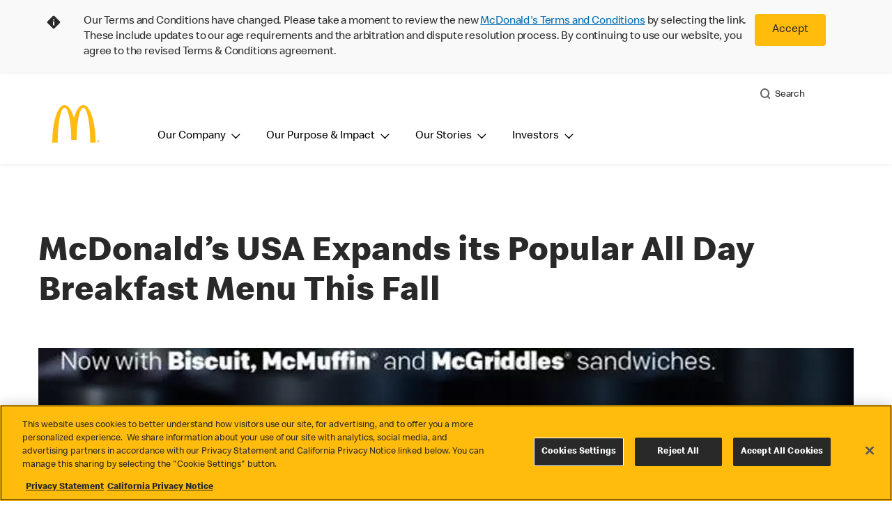

--- FILE ---
content_type: text/html;charset=utf-8
request_url: https://corporate.mcdonalds.com/corpmcd/our-stories/article/all_day_breakfast_586260223.html
body_size: 21104
content:


<!DOCTYPE HTML>
<html lang="en">
    <head>
    	

    	
    <meta charset="UTF-8"/>
    <title>McDonald’s USA Expands its Popular All Day Breakfast Menu This Fall</title>
    <meta name="keywords" content="Our Food,Menu Innovation"/>
    <meta name="description" content="The company will add more breakfast sandwich favorites – Biscuit Sandwiches, McMuffin Sandwiches and McGriddles – to its national All Day Breakfast menu"/>
    <meta name="template" content="article-details-full-width"/>
    <meta name="viewport" content="width=device-width, initial-scale=1"/>
    


<meta name="keywords"/>
<meta name="title" content="McDonald’s USA Expands its Popular All Day Breakfast Menu This Fall"/>



<meta property="og:type" content="website"/>
<meta property="og:url" content="https://www.mcdonalds.com/corpmcd/our-stories/article/all_day_breakfast_586260223.html"/>

<meta property="og:title" content="McDonald’s USA Expands its Popular All Day Breakfast Menu This Fall"/>
<meta name="pageType" content="newsroom"/>
<meta property="og:description" content="The company will add more breakfast sandwich favorites – Biscuit Sandwiches, McMuffin Sandwiches and McGriddles – to its national All Day Breakfast menu"/>

<script>
// akam-sw.js install script version 1.3.6
"serviceWorker"in navigator&&"find"in[]&&function(){var e=new Promise(function(e){"complete"===document.readyState||!1?e():(window.addEventListener("load",function(){e()}),setTimeout(function(){"complete"!==document.readyState&&e()},1e4))}),n=window.akamServiceWorkerInvoked,r="1.3.6";if(n)aka3pmLog("akam-setup already invoked");else{window.akamServiceWorkerInvoked=!0,window.aka3pmLog=function(){window.akamServiceWorkerDebug&&console.log.apply(console,arguments)};function o(e){(window.BOOMR_mq=window.BOOMR_mq||[]).push(["addVar",{"sm.sw.s":e,"sm.sw.v":r}])}var i="/akam-sw.js",a=new Map;navigator.serviceWorker.addEventListener("message",function(e){var n,r,o=e.data;if(o.isAka3pm)if(o.command){var i=(n=o.command,(r=a.get(n))&&r.length>0?r.shift():null);i&&i(e.data.response)}else if(o.commandToClient)switch(o.commandToClient){case"enableDebug":window.akamServiceWorkerDebug||(window.akamServiceWorkerDebug=!0,aka3pmLog("Setup script debug enabled via service worker message"),v());break;case"boomerangMQ":o.payload&&(window.BOOMR_mq=window.BOOMR_mq||[]).push(o.payload)}aka3pmLog("akam-sw message: "+JSON.stringify(e.data))});var t=function(e){return new Promise(function(n){var r,o;r=e.command,o=n,a.has(r)||a.set(r,[]),a.get(r).push(o),navigator.serviceWorker.controller&&(e.isAka3pm=!0,navigator.serviceWorker.controller.postMessage(e))})},c=function(e){return t({command:"navTiming",navTiming:e})},s=null,m={},d=function(){var e=i;return s&&(e+="?othersw="+encodeURIComponent(s)),function(e,n){return new Promise(function(r,i){aka3pmLog("Registering service worker with URL: "+e),navigator.serviceWorker.register(e,n).then(function(e){aka3pmLog("ServiceWorker registration successful with scope: ",e.scope),r(e),o(1)}).catch(function(e){aka3pmLog("ServiceWorker registration failed: ",e),o(0),i(e)})})}(e,m)},g=navigator.serviceWorker.__proto__.register;if(navigator.serviceWorker.__proto__.register=function(n,r){return n.includes(i)?g.call(this,n,r):(aka3pmLog("Overriding registration of service worker for: "+n),s=new URL(n,window.location.href),m=r,navigator.serviceWorker.controller?new Promise(function(n,r){var o=navigator.serviceWorker.controller.scriptURL;if(o.includes(i)){var a=encodeURIComponent(s);o.includes(a)?(aka3pmLog("Cancelling registration as we already integrate other SW: "+s),navigator.serviceWorker.getRegistration().then(function(e){n(e)})):e.then(function(){aka3pmLog("Unregistering existing 3pm service worker"),navigator.serviceWorker.getRegistration().then(function(e){e.unregister().then(function(){return d()}).then(function(e){n(e)}).catch(function(e){r(e)})})})}else aka3pmLog("Cancelling registration as we already have akam-sw.js installed"),navigator.serviceWorker.getRegistration().then(function(e){n(e)})}):g.call(this,n,r))},navigator.serviceWorker.controller){var u=navigator.serviceWorker.controller.scriptURL;u.includes("/akam-sw.js")||u.includes("/akam-sw-preprod.js")||u.includes("/threepm-sw.js")||(aka3pmLog("Detected existing service worker. Removing and re-adding inside akam-sw.js"),s=new URL(u,window.location.href),e.then(function(){navigator.serviceWorker.getRegistration().then(function(e){m={scope:e.scope},e.unregister(),d()})}))}else e.then(function(){window.akamServiceWorkerPreprod&&(i="/akam-sw-preprod.js"),d()});if(window.performance){var w=window.performance.timing,l=w.responseEnd-w.responseStart;c(l)}e.then(function(){t({command:"pageLoad"})});var k=!1;function v(){window.akamServiceWorkerDebug&&!k&&(k=!0,aka3pmLog("Initializing debug functions at window scope"),window.aka3pmInjectSwPolicy=function(e){return t({command:"updatePolicy",policy:e})},window.aka3pmDisableInjectedPolicy=function(){return t({command:"disableInjectedPolicy"})},window.aka3pmDeleteInjectedPolicy=function(){return t({command:"deleteInjectedPolicy"})},window.aka3pmGetStateAsync=function(){return t({command:"getState"})},window.aka3pmDumpState=function(){aka3pmGetStateAsync().then(function(e){aka3pmLog(JSON.stringify(e,null,"\t"))})},window.aka3pmInjectTiming=function(e){return c(e)},window.aka3pmUpdatePolicyFromNetwork=function(){return t({command:"pullPolicyFromNetwork"})})}v()}}();</script>
<script defer="defer" type="text/javascript" src="https://rum.hlx.page/.rum/@adobe/helix-rum-js@%5E2/dist/rum-standalone.js" data-routing="program=23462,environment=75052,tier=publish"></script>
<link rel="icon" type="image/png" href="/content/dam/sites/corp/nfl/logo/mcd_corp_social_feed_default.jpg"/>

	<meta name="thumbnail" content="https://s7d1.scene7.com/is/image/mcdonalds/ADB-2-1?$Responsive$"/>
	<meta name="google-site-verification"/>

    
    

<link rel="canonical" href="https://www.mcdonalds.com/corpmcd/our-stories/article/all_day_breakfast_586260223.html"/>






    

    


    
    
<link rel="stylesheet" href="/etc.clientlibs/mcdonalds/clientlibs/clientlib-grid.lc-4fb628f2edf7b457c6ec0b16fbabb054-lc.min.css" type="text/css">
<link rel="stylesheet" href="/etc.clientlibs/mcdonalds/clientlibs/clientlibs-jquery-upgrade.lc-d41d8cd98f00b204e9800998ecf8427e-lc.min.css" type="text/css">
<link rel="stylesheet" href="/etc.clientlibs/mcdonalds/clientlibs/dynamicmedia.lc-a97e0418f0d0d6fe2eea57c7dc5e8804-lc.min.css" type="text/css">
<link rel="stylesheet" href="/etc.clientlibs/mcdonalds/clientlibs/clientlib-dependencies.lc-a49e169f41f57a75ecce8c10a244ff9c-lc.min.css" type="text/css">
<link rel="stylesheet" href="/etc.clientlibs/mcdonalds/clientlibs/clientlib-site-global.lc-15451ec3bdfa101e1711d8fedd309e56-lc.min.css" type="text/css">






    
    
    

    

    


        <script type="text/javascript" src="//assets.adobedtm.com/da51ad226ecd/a678c8ad77b5/launch-6493f684b208.min.js" async></script>


    
    
    

    
    

	
<script>(window.BOOMR_mq=window.BOOMR_mq||[]).push(["addVar",{"rua.upush":"false","rua.cpush":"true","rua.upre":"false","rua.cpre":"false","rua.uprl":"false","rua.cprl":"false","rua.cprf":"false","rua.trans":"SJ-428cc89a-2ea5-4a14-8caa-e1adc5e4e89c","rua.cook":"false","rua.ims":"false","rua.ufprl":"false","rua.cfprl":"true","rua.isuxp":"false","rua.texp":"norulematch","rua.ceh":"false","rua.ueh":"false","rua.ieh.st":"0"}]);</script>
                              <script>!function(e){var n="https://s.go-mpulse.net/boomerang/";if("False"=="True")e.BOOMR_config=e.BOOMR_config||{},e.BOOMR_config.PageParams=e.BOOMR_config.PageParams||{},e.BOOMR_config.PageParams.pci=!0,n="https://s2.go-mpulse.net/boomerang/";if(window.BOOMR_API_key="X7XUL-3AAQG-UNRPF-WPW72-4PHJK",function(){function e(){if(!o){var e=document.createElement("script");e.id="boomr-scr-as",e.src=window.BOOMR.url,e.async=!0,i.parentNode.appendChild(e),o=!0}}function t(e){o=!0;var n,t,a,r,d=document,O=window;if(window.BOOMR.snippetMethod=e?"if":"i",t=function(e,n){var t=d.createElement("script");t.id=n||"boomr-if-as",t.src=window.BOOMR.url,BOOMR_lstart=(new Date).getTime(),e=e||d.body,e.appendChild(t)},!window.addEventListener&&window.attachEvent&&navigator.userAgent.match(/MSIE [67]\./))return window.BOOMR.snippetMethod="s",void t(i.parentNode,"boomr-async");a=document.createElement("IFRAME"),a.src="about:blank",a.title="",a.role="presentation",a.loading="eager",r=(a.frameElement||a).style,r.width=0,r.height=0,r.border=0,r.display="none",i.parentNode.appendChild(a);try{O=a.contentWindow,d=O.document.open()}catch(_){n=document.domain,a.src="javascript:var d=document.open();d.domain='"+n+"';void(0);",O=a.contentWindow,d=O.document.open()}if(n)d._boomrl=function(){this.domain=n,t()},d.write("<bo"+"dy onload='document._boomrl();'>");else if(O._boomrl=function(){t()},O.addEventListener)O.addEventListener("load",O._boomrl,!1);else if(O.attachEvent)O.attachEvent("onload",O._boomrl);d.close()}function a(e){window.BOOMR_onload=e&&e.timeStamp||(new Date).getTime()}if(!window.BOOMR||!window.BOOMR.version&&!window.BOOMR.snippetExecuted){window.BOOMR=window.BOOMR||{},window.BOOMR.snippetStart=(new Date).getTime(),window.BOOMR.snippetExecuted=!0,window.BOOMR.snippetVersion=12,window.BOOMR.url=n+"X7XUL-3AAQG-UNRPF-WPW72-4PHJK";var i=document.currentScript||document.getElementsByTagName("script")[0],o=!1,r=document.createElement("link");if(r.relList&&"function"==typeof r.relList.supports&&r.relList.supports("preload")&&"as"in r)window.BOOMR.snippetMethod="p",r.href=window.BOOMR.url,r.rel="preload",r.as="script",r.addEventListener("load",e),r.addEventListener("error",function(){t(!0)}),setTimeout(function(){if(!o)t(!0)},3e3),BOOMR_lstart=(new Date).getTime(),i.parentNode.appendChild(r);else t(!1);if(window.addEventListener)window.addEventListener("load",a,!1);else if(window.attachEvent)window.attachEvent("onload",a)}}(),"".length>0)if(e&&"performance"in e&&e.performance&&"function"==typeof e.performance.setResourceTimingBufferSize)e.performance.setResourceTimingBufferSize();!function(){if(BOOMR=e.BOOMR||{},BOOMR.plugins=BOOMR.plugins||{},!BOOMR.plugins.AK){var n="true"=="true"?1:0,t="",a="aoikgjaxyyddq2lpke4a-f-b892d02cf-clientnsv4-s.akamaihd.net",i="false"=="true"?2:1,o={"ak.v":"39","ak.cp":"909691","ak.ai":parseInt("321721",10),"ak.ol":"0","ak.cr":9,"ak.ipv":4,"ak.proto":"h2","ak.rid":"28070f35","ak.r":37607,"ak.a2":n,"ak.m":"a","ak.n":"essl","ak.bpcip":"3.144.163.0","ak.cport":35312,"ak.gh":"23.198.5.50","ak.quicv":"","ak.tlsv":"tls1.3","ak.0rtt":"","ak.0rtt.ed":"","ak.csrc":"-","ak.acc":"","ak.t":"1768902968","ak.ak":"hOBiQwZUYzCg5VSAfCLimQ==KRF2GLfFHMmykYsZqu3SiKuJQLjGzws+fnCnT8LuoK1jWJNp6nNc1D9cemvx6kzdwuysqTrAAx8tbybyHBT8RUrwpJmuNTW7XOFezwPTHXAK+g7rdy4adPsDieY+uadpNBInqtfs36ug/tyTPCQv96lndLB7NUW9XBgHejBGhSB+m00R5bAnQ/UztZ5TBXiwcUoql2aC5bP4a1XG4JFSm6lpchPqW4aJR0YcsYKs3w2kaUV4uKzvx7jlI2hxYPYC2D+HmE6+W3s2jE94pKR3m7WZCCmODReU0ogSLq/xUgVjPG64bh/jlHe0GEC0XQ7F+zNA2FGbliHtM1lLb0fNefSXat7qDkT/E+LSxUdkoSHYThvHW0oWnvf8aCMnt3vao6L9sVNtbqB0AnNhWpP5u9hiSNA1vZlYvl+aQ+VxGno=","ak.pv":"38","ak.dpoabenc":"","ak.tf":i};if(""!==t)o["ak.ruds"]=t;var r={i:!1,av:function(n){var t="http.initiator";if(n&&(!n[t]||"spa_hard"===n[t]))o["ak.feo"]=void 0!==e.aFeoApplied?1:0,BOOMR.addVar(o)},rv:function(){var e=["ak.bpcip","ak.cport","ak.cr","ak.csrc","ak.gh","ak.ipv","ak.m","ak.n","ak.ol","ak.proto","ak.quicv","ak.tlsv","ak.0rtt","ak.0rtt.ed","ak.r","ak.acc","ak.t","ak.tf"];BOOMR.removeVar(e)}};BOOMR.plugins.AK={akVars:o,akDNSPreFetchDomain:a,init:function(){if(!r.i){var e=BOOMR.subscribe;e("before_beacon",r.av,null,null),e("onbeacon",r.rv,null,null),r.i=!0}return this},is_complete:function(){return!0}}}}()}(window);</script></head>
    <body class="basepage page basicpage" id="basepage-4387d1dbf1" data-cmp-data-layer-enabled>
        <script>
          window.adobeDataLayer = window.adobeDataLayer || [];
          adobeDataLayer.push({
              page: JSON.parse("{\x22basepage\u002D4387d1dbf1\x22:{\x22@type\x22:\x22mcdonalds\/components\/structure\/basepage\x22,\x22repo:modifyDate\x22:\x222023\u002D05\u002D24T13:29:47Z\x22,\x22dc:title\x22:\x22McDonald’s USA Expands its Popular All Day Breakfast Menu This Fall\x22,\x22dc:description\x22:\x22The company will add more breakfast sandwich favorites – Biscuit Sandwiches, McMuffin Sandwiches and McGriddles – to its national All Day Breakfast menu\x22,\x22xdm:template\x22:\x22\/conf\/mcdonalds\/settings\/wcm\/templates\/article\u002Ddetails\u002Dfull\u002Dwidth\x22,\x22xdm:language\x22:\x22en\x22,\x22xdm:tags\x22:[\x22Our Food\x22,\x22Menu Innovation\x22],\x22repo:path\x22:\x22\/content\/mcdonalds\/corpmcd\/our\u002Dstories\/article\/all_day_breakfast_586260223.html\x22}}"),
              event:'cmp:show',
              eventInfo: {
                  path: 'page.basepage\u002D4387d1dbf1'
              }
          });
        </script>
        
        
            




            



            

<div id="page-root" data-country="corpmcd" data-language="our-stories" data-gls-search-api="/googleappsv2/geolocation" data-coop-radius="5" data-ignore-popup="false">
	<div class="root container responsivegrid">

    
    
    
    <div id="container-c12eeb2668" class="cmp-container">
        
        <header class="globalXfEnabler">

<div id="header">

    
	


<div class="root container responsivegrid">

    
 

	<div id="container-cfb614d93a" class="cmp-container">
        


<div class="aem-Grid aem-Grid--12 aem-Grid--default--12 ">
    
    <div class="embed aem-GridColumn aem-GridColumn--default--12">
<div data-cmp-data-layer="{&#34;usTnCBanner&#34;:{&#34;@type&#34;:&#34;mcdonalds/components/proxy/content/embed&#34;,&#34;repo:modifyDate&#34;:&#34;2024-09-05T09:42:50Z&#34;}}" id="usTnCBanner" class="cmp-embed">
    
    <style>
    #usTnCBanner {
        margin: 0;
        padding: 0;
        float: left;
        width: 100%;
        min-height: 90px;
        background-color: #F9F9F9;
    }
    #usTnCBanner .tnc-banner-container {
        max-width: 1170px;
        margin: 0 auto;
    }
    #usTnCBanner .tnc-banner-container::after {
        display: block;
        clear: both;
        content: "";
    }
    #usTnCBanner .tnc-banner-container .tnc-banner-content {
        display: flex;
        padding: 20px 0;
        margin: 0 auto;
    }
    #usTnCBanner .tnc-banner-container .tnc-banner-content .banner-text {
        line-height: 1.375rem;
        padding: 0;
    }
	#usTnCBanner .tnc-banner-container .tnc-banner-content .banner-text .tnc-banner-diamond-icon{
	    float: left;
		margin-left: 4px;
	}	
    #usTnCBanner .tnc-banner-container .tnc-banner-content .banner-text p {     	
		padding-left: 2rem;				
		margin: 0;                   
		font-weight: 300;
    }    
    #usTnCBanner .tnc-banner-container .tnc-banner-content .banner-button {
        padding: 0 13px 0 5px;
    }
    #usTnCBanner .tnc-banner-container .tnc-banner-content .banner-button .tnc-banner-close {
        background-color: #FFBC0D;
        color: #292929;
        display: inline-block;
        border: none;
        border-radius: 0.25rem;
        font-size: 14px;
        line-height: 1.25rem;
        padding: 0.8125rem 1.25rem;
        text-align: center;
        text-decoration: none;
        min-width: 4.25rem;
    }
    @media screen and (min-width: 1024px) {       
	    #usTnCBanner .tnc-banner-container .tnc-banner-content .banner-text .tnc-banner-diamond-icon{
			margin-left: 10px;
	    }	
        #usTnCBanner .tnc-banner-container .tnc-banner-content .banner-text p {
            padding-left: 4.063rem;
        }
        #usTnCBanner .tnc-banner-container .tnc-banner-content .banner-button {
            padding: 0 40px 0 10px;
        }
        #usTnCBanner .tnc-banner-container .tnc-banner-content .banner-button .tnc-banner-close {
            padding: 0.8125rem 1.5625rem;
			min-width: 5.25rem;
            font-size: 1rem;
        }
    }
</style>

<section class="tnc-banner-container" aria-label="Terms and Conditions Banner">
    <div class="tnc-banner-content">
        <div class="banner-text">
             <img class="tnc-banner-diamond-icon" src="/content/dam/sites/corp/nfl/icons/Info-Diamond.svg" alt="">
			  </img> 
            <p>
			Our Terms and Conditions have changed. Please take a moment to review the new <a href="/corpmcd/terms-and-conditions.html">McDonald's Terms and Conditions</a> by selecting the link. These include updates to our age requirements and the arbitration and dispute resolution process. By continuing to use our website, you agree to the revised Terms & Conditions agreement.
            </p>
        </div>
        <div class="banner-button">
            <button onclick="setTnCBannercookie()" class="button tnc-banner-close">Accept</button>
        </div>
    </div>
</section>

<script>
(function () {
    const getTnCBannerCookie = cname => {
    const tncname = `${cname}=`;
    const decodedTnCCookie = decodeURIComponent(document.cookie);
    const ca = decodedTnCCookie.split(';');
    for (let i = 0; i < ca.length; i++) {
            let c = ca[i];
            while (c.charAt(0) === ' ') {
                c = c.substring(1);
            }
            if (c.indexOf(tncname) === 0) {
                return c.substring(tncname.length, c.length);
            }
        }
        return '';
    };

    var tncCookievalue = getTnCBannerCookie('tnccookiebanner');
    if (tncCookievalue) {
        document.getElementById("usTnCBanner").classList.add('d-none');
    }
    else {
        document.getElementById("usTnCBanner").classList.remove('d-none');
    }
})();

function getTnCCountryCode (path) {
    let cookiePath = '';
    if (path.indexOf('/content/mcdonalds/') === 0) {
        cookiePath = `/content/mcdonalds/` + path.split('/')[3];
    } 
    else {
        cookiePath = `/` + path.split('/')[1];
    }
    return cookiePath;
}
function setTnCBannercookie(e) {
    document.getElementById("usTnCBanner").classList.add('d-none');
    var countrycode = getTnCCountryCode(window.location.pathname);
    var d = new Date();
    var currentDay = d.getDate();
    d.setDate(currentDay + 30);
    d.setHours(00,00,00,0);
    var expiryDate = d.toUTCString();
    //var expiryDate = "Thr, 05 Sep 2024 00:00:00 UTC";
    document.cookie = "tnccookiebanner = true" + ";" + "expires=" + expiryDate + ";" + "path=" + countrycode;
}
</script>
    
</div>

    

</div>
<div class="header aem-GridColumn aem-GridColumn--default--12">

<div class="cmp-global-header" data-component="global-header">
    <div class="mcd-global-nav">
        <a href="#maincontent" class="nav-skip-to-content">Skip To Main Content</a>
         




<div class="mobile-nav ">
            <div class="mobile-nav__nav-logo"><div data-cmp-is="image" data-cmp-lazythreshold="0" data-cmp-src="/content/experience-fragments/mcdonalds/corpmcd/structure/header-xf/master/_jcr_content/root/header/root/logo.coreimg{.width}.jpeg/1697160435451/m-logo-108x108.jpeg" data-asset="/content/dam/sites/corp/nfl/categories/m-logo_108x108.jpg" data-asset-id="819271ce-1d42-483c-b823-c241e6490539" data-title="McDonald&#39;s Home" data-cmp-data-layer="{&#34;image-d88e67934e&#34;:{&#34;@type&#34;:&#34;mcdonalds/components/proxy/content/image&#34;,&#34;repo:modifyDate&#34;:&#34;2022-08-24T11:24:36Z&#34;,&#34;xdm:linkURL&#34;:&#34;/corpmcd/home.html&#34;,&#34;image&#34;:{&#34;repo:id&#34;:&#34;819271ce-1d42-483c-b823-c241e6490539&#34;,&#34;repo:modifyDate&#34;:&#34;2023-10-13T01:27:15Z&#34;,&#34;@type&#34;:&#34;image/jpeg&#34;,&#34;repo:path&#34;:&#34;/content/dam/sites/corp/nfl/categories/m-logo_108x108.jpg&#34;,&#34;xdm:tags&#34;:[&#34;properties:orientation/square&#34;],&#34;xdm:smartTags&#34;:{&#34;minimalist photography&#34;:0.825}}}}" class="cmp-image" itemscope itemtype="http://schema.org/ImageObject">

	    <a class="cmp-image__link " href="/corpmcd/home.html" data-cmp-data-layer="{&#34;image-d88e67934e&#34;:{&#34;@type&#34;:&#34;mcdonalds/components/proxy/content/image&#34;,&#34;repo:modifyDate&#34;:&#34;2022-08-24T11:24:36Z&#34;,&#34;xdm:linkURL&#34;:&#34;/corpmcd/home.html&#34;,&#34;image&#34;:{&#34;repo:id&#34;:&#34;819271ce-1d42-483c-b823-c241e6490539&#34;,&#34;repo:modifyDate&#34;:&#34;2023-10-13T01:27:15Z&#34;,&#34;@type&#34;:&#34;image/jpeg&#34;,&#34;repo:path&#34;:&#34;/content/dam/sites/corp/nfl/categories/m-logo_108x108.jpg&#34;,&#34;xdm:tags&#34;:[&#34;properties:orientation/square&#34;],&#34;xdm:smartTags&#34;:{&#34;minimalist photography&#34;:0.825}},&#34;linkPosition&#34;:&#34;TopLinks:all_day_breakfast_586260223:McDonald&#39;s Home&#34;,&#34;trackingType&#34;:&#34;TopLinks&#34;}}" data-cmp-clickable data-cmp-hook-image="link">
        
            
                   
            
					<picture>
						<!-- Mobile -->
						<source srcset="/content/dam/sites/corp/nfl/categories/m-logo_108x108.jpg" media="(max-width: 1023px)"/>
						<!-- large screen -->
						<source srcset="/content/dam/sites/corp/nfl/categories/m-logo_108x108.jpg"/>
						<!-- Default to load - desktop (reason IE 11 sdoesn't support picture tag)--> 
						<img loading="lazy" src="/content/dam/sites/corp/nfl/categories/m-logo_108x108.jpg" class="cmp-image__image" itemprop="contentUrl" data-cmp-hook-image="image" alt="McDonald&#39;s Home"/>
					</picture>
			      
			      

            
        
    </a>
    
    
</div>

    
</div>

            <div class="mobile-nav__menu-icons">
                <button class="menu-icon" aria-label="main menu navigation">
                    <span class="icon icon-hamburger"></span></button>
                
				<button aria-label="close main navigation" class="close-icon">
                    <span id="closeIcon" class="icon icon-close"></span> </button>
            </div>
            <div class="mobile-nav__links-panel" aria-modal="true">

                <div role="navigation">
                    
    
                    <div>

    

</div>
                </div>

                <hr aria-hidden="true"/>
                <div><nav class="cmp-navigation" itemscope itemtype="http://schema.org/SiteNavigationElement" aria-label="primary">
    
    
    <ul class="cmp-navigation__group">
        
        





<li class="cmp-navigation__item cmp-navigation__item--level-0 " data-cmp-data-layer="{&quot;navigation-d04e2c613d-item-7b40bb1a67&quot;:{&quot;@type&quot;:&quot;wknd/components/page&quot;,&quot;repo:modifyDate&quot;:&quot;2020-11-02T12:55:49Z&quot;,&quot;dc:title&quot;:&quot;Magazine&quot;,&quot;xdm:linkURL&quot;:&quot;/content/wknd/us/en/magazine.html&quot;}}">
							<button class="cmp-navigation__item-link primary-menu menu-main" aria-controls="ourMenuSubItemsList_mobile" aria-expanded="false" data-toggle="dropdown" data-cmp-clickable data-cmp-data-layer="{&#34;navigation-97ccf8ce13-29d5be6e86&#34;:{&#34;linkPosition&#34;:&#34;TopNav:Our Company&#34;,&#34;trackingType&#34;:&#34;topNav&#34;,&#34;immediateFire&#34;:true}}" aria-current="false">Our Company
                               <span class="icon icon-arrow-down icon-child-menu"></span>
                               <span class="icon icon-minus"></span>
                               <span class="icon icon-plus"></span>
                            </button>
                            <div class="flyout-menu dropdown-menu" id="ourMenuSubItemsList_mobile">
                                <div class="" id="mobile-nav-1498826098">
                                    <div class="menulist-flyout">
                                        <div class="flyout-menu__container">
                                           <div class="view-full-menu d-block d-lg-none">
                                                <a href="/corpmcd/our-company.html" class="button" data-cmp-clickable data-cmp-data-layer="{&#34;navigation-97ccf8ce13-4c0f6bb358&#34;:{&#34;linkPosition&#34;:&#34;TopNav:Our Company:View Our Company&#34;,&#34;trackingType&#34;:&#34;topNav&#34;,&#34;xdm:linkURL&#34;:&#34;/corpmcd/our-company.html&#34;,&#34;dc:title&#34;:&#34;View Our Company&#34;}}">
                                                  View Our Company</a>
                                            </div>
                                           <ul class="menu-items clearfix">
												
                                                <li class="menu-item key-arrow-parent" data-active="false">
                                                    <a href="/corpmcd/our-company/who-we-are.html" class="link key-arrow-move" data-cmp-clickable data-cmp-data-layer="{&#34;navigation-97ccf8ce13-ca619d211e&#34;:{&#34;linkPosition&#34;:&#34;TopNav:Our Company:Who We Are&#34;,&#34;trackingType&#34;:&#34;topNav&#34;,&#34;xdm:linkURL&#34;:&#34;/corpmcd/our-company/who-we-are.html&#34;,&#34;dc:title&#34;:&#34;Who We Are&#34;}}">
														
                                                        <picture>
															<!-- Mobile -->
															<source srcset="https://s7d1.scene7.com/is/image/mcdonalds/Navigation_OurCompany_WhoWeAre:menu-category?resmode=sharp2" media="(max-width: 1023px)"/>
															<!-- large screen -->
															<source srcset="https://s7d1.scene7.com/is/image/mcdonalds/Navigation_OurCompany_WhoWeAre:menu-category?resmode=sharp2"/>
															<!-- Default to load - desktop (reason IE 11 sdoesn't support picture tag)--> 
															<img src="https://s7d1.scene7.com/is/image/mcdonalds/Navigation_OurCompany_WhoWeAre:menu-category?resmode=sharp2" alt=""/>
														</picture>
                                                        <span class="menu-text">Who We Are</span>
                                                    </a>
                                                </li>
                                            
												
                                                <li class="menu-item key-arrow-parent" data-active="false">
                                                    <a href="/corpmcd/our-company/where-we-operate.html" class="link key-arrow-move" data-cmp-clickable data-cmp-data-layer="{&#34;navigation-97ccf8ce13-f15b4d34c8&#34;:{&#34;linkPosition&#34;:&#34;TopNav:Our Company:Where We Operate&#34;,&#34;trackingType&#34;:&#34;topNav&#34;,&#34;xdm:linkURL&#34;:&#34;/corpmcd/our-company/where-we-operate.html&#34;,&#34;dc:title&#34;:&#34;Where We Operate&#34;}}">
														
                                                        <picture>
															<!-- Mobile -->
															<source srcset="https://s7d1.scene7.com/is/image/mcdonalds/Navigation_OurCompany_WhereWeOperate:menu-category?resmode=sharp2" media="(max-width: 1023px)"/>
															<!-- large screen -->
															<source srcset="https://s7d1.scene7.com/is/image/mcdonalds/Navigation_OurCompany_WhereWeOperate:menu-category?resmode=sharp2"/>
															<!-- Default to load - desktop (reason IE 11 sdoesn't support picture tag)--> 
															<img src="https://s7d1.scene7.com/is/image/mcdonalds/Navigation_OurCompany_WhereWeOperate:menu-category?resmode=sharp2" alt=""/>
														</picture>
                                                        <span class="menu-text">Where We Operate</span>
                                                    </a>
                                                </li>
                                            
												
                                                <li class="menu-item key-arrow-parent" data-active="false">
                                                    <a href="/corpmcd/our-company/how-we-operate-internationally.html" class="link key-arrow-move" data-cmp-clickable data-cmp-data-layer="{&#34;navigation-97ccf8ce13-b4f46b7087&#34;:{&#34;linkPosition&#34;:&#34;TopNav:Our Company:How We Operate&#34;,&#34;trackingType&#34;:&#34;topNav&#34;,&#34;xdm:linkURL&#34;:&#34;/corpmcd/our-company/how-we-operate-internationally.html&#34;,&#34;dc:title&#34;:&#34;How We Operate&#34;}}">
														
                                                        <picture>
															<!-- Mobile -->
															<source srcset="https://s7d1.scene7.com/is/image/mcdonalds/human-right-thumbnail-101-1000-1000:menu-category?resmode=sharp2" media="(max-width: 1023px)"/>
															<!-- large screen -->
															<source srcset="https://s7d1.scene7.com/is/image/mcdonalds/human-right-thumbnail-101-1000-1000:menu-category?resmode=sharp2"/>
															<!-- Default to load - desktop (reason IE 11 sdoesn't support picture tag)--> 
															<img src="https://s7d1.scene7.com/is/image/mcdonalds/human-right-thumbnail-101-1000-1000:menu-category?resmode=sharp2" alt=""/>
														</picture>
                                                        <span class="menu-text">How We Operate</span>
                                                    </a>
                                                </li>
                                            </ul>
                                            <div class="view-full-menu d-none d-lg-block">
                                                <a href="/corpmcd/our-company.html" class="button" data-cmp-clickable data-cmp-data-layer="{&#34;navigation-97ccf8ce13-a6eee74ab0&#34;:{&#34;linkPosition&#34;:&#34;TopNav:Our Company:View Our Company&#34;,&#34;trackingType&#34;:&#34;topNav&#34;,&#34;xdm:linkURL&#34;:&#34;/corpmcd/our-company.html&#34;,&#34;dc:title&#34;:&#34;View Our Company&#34;}}">
                                                 View Our Company</a>
                                            </div>
                                        </div>
                                    </div>
                                </div>
                            </div>
</li>
        
        
            
  

<li class="cmp-navigation__item cmp-navigation__item--level-0" data-cmp-data-layer="{&#34;navigation-97ccf8ce13-2a93b45d2b&#34;:{&#34;linkPosition&#34;:&#34;TopNav:all_day_breakfast_586260223:Our Purpose &amp; Impact&#34;,&#34;trackingType&#34;:&#34;topNav&#34;,&#34;xdm:linkURL&#34;:&#34;/corpmcd/our-purpose-and-impact.html&#34;,&#34;dc:title&#34;:&#34;Our Purpose &amp; Impact&#34;}}">

   
   
   
   
   
      <button class="cmp-navigation__item-link primary-menu menu-main" aria-controls="ourMenuSubItemsList_mobile" aria-expanded="false" data-toggle="dropdown" data-cmp-clickable data-cmp-data-layer="{&#34;navigation-97ccf8ce13-2a93b45d2b&#34;:{&#34;linkPosition&#34;:&#34;TopNav:all_day_breakfast_586260223:Our Purpose &amp; Impact&#34;,&#34;trackingType&#34;:&#34;topNav&#34;,&#34;xdm:linkURL&#34;:&#34;/corpmcd/our-purpose-and-impact.html&#34;,&#34;dc:title&#34;:&#34;Our Purpose &amp; Impact&#34;}}" aria-current="false">
            Our Purpose &amp; Impact
            
               <span class="icon icon-arrow-down icon-child-menu"></span>
               <span class="icon icon-minus"></span>
               <span class="icon icon-plus"></span>
            
      </button>
      
         <div class="primary-sub-menu flyout-menu dropdown-menu">
            <div class="">
               <div class="primary-menulist">
                  <div class="flyout-menu__container">
                     <div class="view-full-menu d-block d-lg-none">
                        <a href="/corpmcd/our-purpose-and-impact.html" class="button" data-cmp-clickable>
                           View Our Purpose &amp; Impact</a>
                     </div>
                     <ul class="menu-items clearfix">
                        
                        <li class="menu-item key-arrow-parent" data-active="false">
                           <a href="/corpmcd/our-purpose-and-impact/impact-strategy-and-reporting.html" class="link key-arrow-move" data-cmp-clickable data-cmp-data-layer="{&#34;navigation-97ccf8ce13&#34;:{&#34;linkPosition&#34;:&#34;TopNav:Our Purpose &amp; Impact:Our Approach &amp; Progress&#34;,&#34;trackingType&#34;:&#34;topNav&#34;,&#34;xdm:linkURL&#34;:&#34;/corpmcd/our-purpose-and-impact/impact-strategy-and-reporting.html&#34;,&#34;dc:title&#34;:&#34;Our Approach &amp; Progress&#34;}}">
                              
                              <picture>
                                 <!-- Mobile -->
                                 <source srcset="https://s7d1.scene7.com/is/image/mcdonalds/Navigation_OurPurpose_ImpactStrategy:menu-category?resmode=sharp2" media="(max-width: 1023px)"/>
                                 <!-- large screen -->
                                 <source srcset="https://s7d1.scene7.com/is/image/mcdonalds/Navigation_OurPurpose_ImpactStrategy:menu-category?resmode=sharp2"/>
                                 <!-- Default to load - desktop (reason IE 11 sdoesn't support picture tag)-->
                                 <img src="https://s7d1.scene7.com/is/image/mcdonalds/Navigation_OurPurpose_ImpactStrategy:menu-category?resmode=sharp2" alt=""/>
                              </picture>
                              <span class="menu-text">Our Approach &amp; Progress</span>
                           </a>
                        </li>
                     
                        
                        <li class="menu-item key-arrow-parent" data-active="false">
                           <a href="/corpmcd/our-purpose-and-impact/food-quality-and-sourcing.html" class="link key-arrow-move" data-cmp-clickable data-cmp-data-layer="{&#34;navigation-97ccf8ce13&#34;:{&#34;linkPosition&#34;:&#34;TopNav:Our Purpose &amp; Impact:Food Quality &amp; Sourcing&#34;,&#34;trackingType&#34;:&#34;topNav&#34;,&#34;xdm:linkURL&#34;:&#34;/corpmcd/our-purpose-and-impact/food-quality-and-sourcing.html&#34;,&#34;dc:title&#34;:&#34;Food Quality &amp; Sourcing&#34;}}">
                              
                              <picture>
                                 <!-- Mobile -->
                                 <source srcset="https://s7d1.scene7.com/is/image/mcdonalds/Navigation_OurPurpose_Food:menu-category?resmode=sharp2" media="(max-width: 1023px)"/>
                                 <!-- large screen -->
                                 <source srcset="https://s7d1.scene7.com/is/image/mcdonalds/Navigation_OurPurpose_Food:menu-category?resmode=sharp2"/>
                                 <!-- Default to load - desktop (reason IE 11 sdoesn't support picture tag)-->
                                 <img src="https://s7d1.scene7.com/is/image/mcdonalds/Navigation_OurPurpose_Food:menu-category?resmode=sharp2" alt=""/>
                              </picture>
                              <span class="menu-text">Food Quality &amp; Sourcing</span>
                           </a>
                        </li>
                     
                        
                        <li class="menu-item key-arrow-parent" data-active="false">
                           <a href="/corpmcd/our-purpose-and-impact/our-planet.html" class="link key-arrow-move" data-cmp-clickable data-cmp-data-layer="{&#34;navigation-97ccf8ce13&#34;:{&#34;linkPosition&#34;:&#34;TopNav:Our Purpose &amp; Impact:Our Planet&#34;,&#34;trackingType&#34;:&#34;topNav&#34;,&#34;xdm:linkURL&#34;:&#34;/corpmcd/our-purpose-and-impact/our-planet.html&#34;,&#34;dc:title&#34;:&#34;Our Planet&#34;}}">
                              
                              <picture>
                                 <!-- Mobile -->
                                 <source srcset="https://s7d1.scene7.com/is/image/mcdonalds/OurPlanet_ClimateAction_Thumbnail-2:menu-category?resmode=sharp2" media="(max-width: 1023px)"/>
                                 <!-- large screen -->
                                 <source srcset="https://s7d1.scene7.com/is/image/mcdonalds/OurPlanet_ClimateAction_Thumbnail-2:menu-category?resmode=sharp2"/>
                                 <!-- Default to load - desktop (reason IE 11 sdoesn't support picture tag)-->
                                 <img src="https://s7d1.scene7.com/is/image/mcdonalds/OurPlanet_ClimateAction_Thumbnail-2:menu-category?resmode=sharp2" alt=""/>
                              </picture>
                              <span class="menu-text">Our Planet</span>
                           </a>
                        </li>
                     
                        
                        <li class="menu-item key-arrow-parent" data-active="false">
                           <a href="/corpmcd/our-purpose-and-impact/community-connection.html" class="link key-arrow-move" data-cmp-clickable data-cmp-data-layer="{&#34;navigation-97ccf8ce13&#34;:{&#34;linkPosition&#34;:&#34;TopNav:Our Purpose &amp; Impact:Community Connection&#34;,&#34;trackingType&#34;:&#34;topNav&#34;,&#34;xdm:linkURL&#34;:&#34;/corpmcd/our-purpose-and-impact/community-connection.html&#34;,&#34;dc:title&#34;:&#34;Community Connection&#34;}}">
                              
                              <picture>
                                 <!-- Mobile -->
                                 <source srcset="https://s7d1.scene7.com/is/image/mcdonalds/Navigation_OurPurpose_Community:menu-category?resmode=sharp2" media="(max-width: 1023px)"/>
                                 <!-- large screen -->
                                 <source srcset="https://s7d1.scene7.com/is/image/mcdonalds/Navigation_OurPurpose_Community:menu-category?resmode=sharp2"/>
                                 <!-- Default to load - desktop (reason IE 11 sdoesn't support picture tag)-->
                                 <img src="https://s7d1.scene7.com/is/image/mcdonalds/Navigation_OurPurpose_Community:menu-category?resmode=sharp2" alt=""/>
                              </picture>
                              <span class="menu-text">Community Connection</span>
                           </a>
                        </li>
                     
                        
                        <li class="menu-item key-arrow-parent" data-active="false">
                           <a href="/corpmcd/our-purpose-and-impact/jobs-inclusion-and-empowerment.html" class="link key-arrow-move" data-cmp-clickable data-cmp-data-layer="{&#34;navigation-97ccf8ce13&#34;:{&#34;linkPosition&#34;:&#34;TopNav:Our Purpose &amp; Impact:Jobs, Inclusion &amp; Empowerment&#34;,&#34;trackingType&#34;:&#34;topNav&#34;,&#34;xdm:linkURL&#34;:&#34;/corpmcd/our-purpose-and-impact/jobs-inclusion-and-empowerment.html&#34;,&#34;dc:title&#34;:&#34;Jobs, Inclusion &amp; Empowerment&#34;}}">
                              
                              <picture>
                                 <!-- Mobile -->
                                 <source srcset="https://s7d1.scene7.com/is/image/mcdonalds/Navigation_OurPurpose_Jobs:menu-category?resmode=sharp2" media="(max-width: 1023px)"/>
                                 <!-- large screen -->
                                 <source srcset="https://s7d1.scene7.com/is/image/mcdonalds/Navigation_OurPurpose_Jobs:menu-category?resmode=sharp2"/>
                                 <!-- Default to load - desktop (reason IE 11 sdoesn't support picture tag)-->
                                 <img src="https://s7d1.scene7.com/is/image/mcdonalds/Navigation_OurPurpose_Jobs:menu-category?resmode=sharp2" alt=""/>
                              </picture>
                              <span class="menu-text">Jobs, Inclusion &amp; Empowerment</span>
                           </a>
                        </li>
                     
                        
                        <li class="menu-item key-arrow-parent" data-active="false">
                           <a href="/corpmcd/our-purpose-and-impact/esg-approach-and-progress/performance-reports.html" class="link key-arrow-move" data-cmp-clickable data-cmp-data-layer="{&#34;navigation-97ccf8ce13&#34;:{&#34;linkPosition&#34;:&#34;TopNav:Our Purpose &amp; Impact:Performance &amp; Reporting&#34;,&#34;trackingType&#34;:&#34;topNav&#34;,&#34;xdm:linkURL&#34;:&#34;/corpmcd/our-purpose-and-impact/esg-approach-and-progress/performance-reports.html&#34;,&#34;dc:title&#34;:&#34;Performance &amp; Reporting&#34;}}">
                              
                              <picture>
                                 <!-- Mobile -->
                                 <source srcset="https://s7d1.scene7.com/is/image/mcdonalds/Performance_Reporting:menu-category?resmode=sharp2" media="(max-width: 1023px)"/>
                                 <!-- large screen -->
                                 <source srcset="https://s7d1.scene7.com/is/image/mcdonalds/Performance_Reporting:menu-category?resmode=sharp2"/>
                                 <!-- Default to load - desktop (reason IE 11 sdoesn't support picture tag)-->
                                 <img src="https://s7d1.scene7.com/is/image/mcdonalds/Performance_Reporting:menu-category?resmode=sharp2" alt=""/>
                              </picture>
                              <span class="menu-text">Performance &amp; Reporting</span>
                           </a>
                        </li>
                     </ul>
                     <div class="view-full-menu d-none d-lg-block">
                        <a href="/corpmcd/our-purpose-and-impact.html" class="button" data-cmp-clickable data-cmp-data-layer="{&#34;navigation-97ccf8ce13-2a93b45d2b&#34;:{&#34;linkPosition&#34;:&#34;TopNav:all_day_breakfast_586260223:View Our Purpose &amp; Impact&#34;,&#34;trackingType&#34;:&#34;topNav&#34;,&#34;xdm:linkURL&#34;:&#34;/corpmcd/our-purpose-and-impact.html&#34;,&#34;dc:title&#34;:&#34;View Our Purpose &amp; Impact&#34;}}">
                           View Our Purpose &amp; Impact</a>
                     </div>
                  </div>
               </div>
            </div>
         </div>
      
   


    
    
    <ul class="cmp-navigation__group">
        
        
        
        
            
  

<li class="cmp-navigation__item cmp-navigation__item--level-0" data-cmp-data-layer="{&#34;navigation-97ccf8ce13-fbaebfa516&#34;:{&#34;linkPosition&#34;:&#34;TopNav:all_day_breakfast_586260223:Our Approach &amp; Progress&#34;,&#34;trackingType&#34;:&#34;topNav&#34;,&#34;xdm:linkURL&#34;:&#34;/corpmcd/our-purpose-and-impact/impact-strategy-and-reporting.html&#34;,&#34;dc:title&#34;:&#34;Our Approach &amp; Progress&#34;}}">

   
   
   
   
   
      <button class="cmp-navigation__item-link primary-menu menu-main" aria-controls="ourMenuSubItemsList_mobile" aria-expanded="false" data-toggle="dropdown" data-cmp-clickable data-cmp-data-layer="{&#34;navigation-97ccf8ce13-fbaebfa516&#34;:{&#34;linkPosition&#34;:&#34;TopNav:all_day_breakfast_586260223:Our Approach &amp; Progress&#34;,&#34;trackingType&#34;:&#34;topNav&#34;,&#34;xdm:linkURL&#34;:&#34;/corpmcd/our-purpose-and-impact/impact-strategy-and-reporting.html&#34;,&#34;dc:title&#34;:&#34;Our Approach &amp; Progress&#34;}}" aria-current="false">
            Our Approach &amp; Progress
            
      </button>
      
   


    
    
    <ul class="cmp-navigation__group">
        
        
        
        
    </ul>

</li>

        
            
  

<li class="cmp-navigation__item cmp-navigation__item--level-0" data-cmp-data-layer="{&#34;navigation-97ccf8ce13-7925c156e4&#34;:{&#34;linkPosition&#34;:&#34;TopNav:all_day_breakfast_586260223:Food Quality &amp; Sourcing&#34;,&#34;trackingType&#34;:&#34;topNav&#34;,&#34;xdm:linkURL&#34;:&#34;/corpmcd/our-purpose-and-impact/food-quality-and-sourcing.html&#34;,&#34;dc:title&#34;:&#34;Food Quality &amp; Sourcing&#34;}}">

   
   
   
   
   
      <button class="cmp-navigation__item-link primary-menu menu-main" aria-controls="ourMenuSubItemsList_mobile" aria-expanded="false" data-toggle="dropdown" data-cmp-clickable data-cmp-data-layer="{&#34;navigation-97ccf8ce13-7925c156e4&#34;:{&#34;linkPosition&#34;:&#34;TopNav:all_day_breakfast_586260223:Food Quality &amp; Sourcing&#34;,&#34;trackingType&#34;:&#34;topNav&#34;,&#34;xdm:linkURL&#34;:&#34;/corpmcd/our-purpose-and-impact/food-quality-and-sourcing.html&#34;,&#34;dc:title&#34;:&#34;Food Quality &amp; Sourcing&#34;}}" aria-current="false">
            Food Quality &amp; Sourcing
            
      </button>
      
   


    
    
    <ul class="cmp-navigation__group">
        
        
        
        
    </ul>

</li>

        
            
  

<li class="cmp-navigation__item cmp-navigation__item--level-0" data-cmp-data-layer="{&#34;navigation-97ccf8ce13-0d9f66eda5&#34;:{&#34;linkPosition&#34;:&#34;TopNav:all_day_breakfast_586260223:Our Planet&#34;,&#34;trackingType&#34;:&#34;topNav&#34;,&#34;xdm:linkURL&#34;:&#34;/corpmcd/our-purpose-and-impact/our-planet.html&#34;,&#34;dc:title&#34;:&#34;Our Planet&#34;}}">

   
   
   
   
   
      <button class="cmp-navigation__item-link primary-menu menu-main" aria-controls="ourMenuSubItemsList_mobile" aria-expanded="false" data-toggle="dropdown" data-cmp-clickable data-cmp-data-layer="{&#34;navigation-97ccf8ce13-0d9f66eda5&#34;:{&#34;linkPosition&#34;:&#34;TopNav:all_day_breakfast_586260223:Our Planet&#34;,&#34;trackingType&#34;:&#34;topNav&#34;,&#34;xdm:linkURL&#34;:&#34;/corpmcd/our-purpose-and-impact/our-planet.html&#34;,&#34;dc:title&#34;:&#34;Our Planet&#34;}}" aria-current="false">
            Our Planet
            
      </button>
      
   


    
    
    <ul class="cmp-navigation__group">
        
        
        
        
    </ul>

</li>

        
            
  

<li class="cmp-navigation__item cmp-navigation__item--level-0" data-cmp-data-layer="{&#34;navigation-97ccf8ce13-8f57be25c2&#34;:{&#34;linkPosition&#34;:&#34;TopNav:all_day_breakfast_586260223:Community Connection&#34;,&#34;trackingType&#34;:&#34;topNav&#34;,&#34;xdm:linkURL&#34;:&#34;/corpmcd/our-purpose-and-impact/community-connection.html&#34;,&#34;dc:title&#34;:&#34;Community Connection&#34;}}">

   
   
   
   
   
      <button class="cmp-navigation__item-link primary-menu menu-main" aria-controls="ourMenuSubItemsList_mobile" aria-expanded="false" data-toggle="dropdown" data-cmp-clickable data-cmp-data-layer="{&#34;navigation-97ccf8ce13-8f57be25c2&#34;:{&#34;linkPosition&#34;:&#34;TopNav:all_day_breakfast_586260223:Community Connection&#34;,&#34;trackingType&#34;:&#34;topNav&#34;,&#34;xdm:linkURL&#34;:&#34;/corpmcd/our-purpose-and-impact/community-connection.html&#34;,&#34;dc:title&#34;:&#34;Community Connection&#34;}}" aria-current="false">
            Community Connection
            
      </button>
      
   


    
    
    <ul class="cmp-navigation__group">
        
        
        
        
    </ul>

</li>

        
            
  

<li class="cmp-navigation__item cmp-navigation__item--level-0" data-cmp-data-layer="{&#34;navigation-97ccf8ce13-e6f94aaff1&#34;:{&#34;linkPosition&#34;:&#34;TopNav:all_day_breakfast_586260223:Jobs, Inclusion &amp; Empowerment&#34;,&#34;trackingType&#34;:&#34;topNav&#34;,&#34;xdm:linkURL&#34;:&#34;/corpmcd/our-purpose-and-impact/jobs-inclusion-and-empowerment.html&#34;,&#34;dc:title&#34;:&#34;Jobs, Inclusion &amp; Empowerment&#34;}}">

   
   
   
   
   
      <button class="cmp-navigation__item-link primary-menu menu-main" aria-controls="ourMenuSubItemsList_mobile" aria-expanded="false" data-toggle="dropdown" data-cmp-clickable data-cmp-data-layer="{&#34;navigation-97ccf8ce13-e6f94aaff1&#34;:{&#34;linkPosition&#34;:&#34;TopNav:all_day_breakfast_586260223:Jobs, Inclusion &amp; Empowerment&#34;,&#34;trackingType&#34;:&#34;topNav&#34;,&#34;xdm:linkURL&#34;:&#34;/corpmcd/our-purpose-and-impact/jobs-inclusion-and-empowerment.html&#34;,&#34;dc:title&#34;:&#34;Jobs, Inclusion &amp; Empowerment&#34;}}" aria-current="false">
            Jobs, Inclusion &amp; Empowerment
            
      </button>
      
   


    
    
    <ul class="cmp-navigation__group">
        
        
        
        
    </ul>

</li>

        
            
  

<li class="cmp-navigation__item cmp-navigation__item--level-0" data-cmp-data-layer="{&#34;navigation-97ccf8ce13-df228e6e4f&#34;:{&#34;linkPosition&#34;:&#34;TopNav:all_day_breakfast_586260223:Performance &amp; Reporting&#34;,&#34;trackingType&#34;:&#34;topNav&#34;,&#34;xdm:linkURL&#34;:&#34;/corpmcd/our-purpose-and-impact/esg-approach-and-progress/performance-reports.html&#34;,&#34;dc:title&#34;:&#34;Performance &amp; Reporting&#34;}}">

   
   
   
   
   
      <button class="cmp-navigation__item-link primary-menu menu-main" aria-controls="ourMenuSubItemsList_mobile" aria-expanded="false" data-toggle="dropdown" data-cmp-clickable data-cmp-data-layer="{&#34;navigation-97ccf8ce13-df228e6e4f&#34;:{&#34;linkPosition&#34;:&#34;TopNav:all_day_breakfast_586260223:Performance &amp; Reporting&#34;,&#34;trackingType&#34;:&#34;topNav&#34;,&#34;xdm:linkURL&#34;:&#34;/corpmcd/our-purpose-and-impact/esg-approach-and-progress/performance-reports.html&#34;,&#34;dc:title&#34;:&#34;Performance &amp; Reporting&#34;}}" aria-current="false">
            Performance &amp; Reporting
            
      </button>
      
   


    
    
    <ul class="cmp-navigation__group">
        
        
        
        
    </ul>

</li>

        
    </ul>

</li>

        
            
  

<li class="cmp-navigation__item cmp-navigation__item--level-0" data-cmp-data-layer="{&#34;navigation-97ccf8ce13-d6afbc01a0&#34;:{&#34;linkPosition&#34;:&#34;TopNav:all_day_breakfast_586260223:Our Stories&#34;,&#34;trackingType&#34;:&#34;topNav&#34;,&#34;xdm:linkURL&#34;:&#34;/corpmcd/our-stories.html&#34;,&#34;dc:title&#34;:&#34;Our Stories&#34;}}">

   
   
   
   
   
      <button class="cmp-navigation__item-link primary-menu menu-main" aria-controls="ourMenuSubItemsList_mobile" aria-expanded="false" data-toggle="dropdown" data-cmp-clickable data-cmp-data-layer="{&#34;navigation-97ccf8ce13-d6afbc01a0&#34;:{&#34;linkPosition&#34;:&#34;TopNav:all_day_breakfast_586260223:Our Stories&#34;,&#34;trackingType&#34;:&#34;topNav&#34;,&#34;xdm:linkURL&#34;:&#34;/corpmcd/our-stories.html&#34;,&#34;dc:title&#34;:&#34;Our Stories&#34;}}" aria-current="false">
            Our Stories
            
               <span class="icon icon-arrow-down icon-child-menu"></span>
               <span class="icon icon-minus"></span>
               <span class="icon icon-plus"></span>
            
      </button>
      
         <div class="primary-sub-menu flyout-menu dropdown-menu">
            <div class="">
               <div class="primary-menulist">
                  <div class="flyout-menu__container">
                     <div class="view-full-menu d-block d-lg-none">
                        <a href="/corpmcd/our-stories.html" class="button" data-cmp-clickable>
                           View Our Stories</a>
                     </div>
                     <ul class="menu-items clearfix">
                        
                        <li class="menu-item key-arrow-parent" data-active="false">
                           <a href="/corpmcd/our-stories.html" class="link key-arrow-move" data-cmp-clickable data-cmp-data-layer="{&#34;navigation-97ccf8ce13&#34;:{&#34;linkPosition&#34;:&#34;TopNav:Our Stories:Our Stories&#34;,&#34;trackingType&#34;:&#34;topNav&#34;,&#34;xdm:linkURL&#34;:&#34;/corpmcd/our-stories.html&#34;,&#34;dc:title&#34;:&#34;Our Stories&#34;}}">
                              
                              <picture>
                                 <!-- Mobile -->
                                 <source srcset="https://s7d1.scene7.com/is/image/mcdonalds/Navigation_OurStories_Landing:menu-category?resmode=sharp2" media="(max-width: 1023px)"/>
                                 <!-- large screen -->
                                 <source srcset="https://s7d1.scene7.com/is/image/mcdonalds/Navigation_OurStories_Landing:menu-category?resmode=sharp2"/>
                                 <!-- Default to load - desktop (reason IE 11 sdoesn't support picture tag)-->
                                 <img src="https://s7d1.scene7.com/is/image/mcdonalds/Navigation_OurStories_Landing:menu-category?resmode=sharp2" alt=""/>
                              </picture>
                              <span class="menu-text">Our Stories</span>
                           </a>
                        </li>
                     
                        
                        <li class="menu-item key-arrow-parent" data-active="false">
                           <a href="/corpmcd/our-stories/press-releases.html" class="link key-arrow-move" data-cmp-clickable data-cmp-data-layer="{&#34;navigation-97ccf8ce13&#34;:{&#34;linkPosition&#34;:&#34;TopNav:Our Stories:Press Releases&#34;,&#34;trackingType&#34;:&#34;topNav&#34;,&#34;xdm:linkURL&#34;:&#34;/corpmcd/our-stories/press-releases.html&#34;,&#34;dc:title&#34;:&#34;Press Releases&#34;}}">
                              
                              <picture>
                                 <!-- Mobile -->
                                 <source srcset="https://s7d1.scene7.com/is/image/mcdonalds/Navigation_OurStories_Press:menu-category?resmode=sharp2" media="(max-width: 1023px)"/>
                                 <!-- large screen -->
                                 <source srcset="https://s7d1.scene7.com/is/image/mcdonalds/Navigation_OurStories_Press:menu-category?resmode=sharp2"/>
                                 <!-- Default to load - desktop (reason IE 11 sdoesn't support picture tag)-->
                                 <img src="https://s7d1.scene7.com/is/image/mcdonalds/Navigation_OurStories_Press:menu-category?resmode=sharp2" alt=""/>
                              </picture>
                              <span class="menu-text">Press Releases</span>
                           </a>
                        </li>
                     
                        
                        <li class="menu-item key-arrow-parent" data-active="false">
                           <a href="/corpmcd/our-stories/media-assets-library.html" class="link key-arrow-move" data-cmp-clickable data-cmp-data-layer="{&#34;navigation-97ccf8ce13&#34;:{&#34;linkPosition&#34;:&#34;TopNav:Our Stories:Media Assets Library&#34;,&#34;trackingType&#34;:&#34;topNav&#34;,&#34;xdm:linkURL&#34;:&#34;/corpmcd/our-stories/media-assets-library.html&#34;,&#34;dc:title&#34;:&#34;Media Assets Library&#34;}}">
                              
                              <picture>
                                 <!-- Mobile -->
                                 <source srcset="https://s7d1.scene7.com/is/image/mcdonalds/NavThumbnail_White:menu-category?resmode=sharp2" media="(max-width: 1023px)"/>
                                 <!-- large screen -->
                                 <source srcset="https://s7d1.scene7.com/is/image/mcdonalds/NavThumbnail_White:menu-category?resmode=sharp2"/>
                                 <!-- Default to load - desktop (reason IE 11 sdoesn't support picture tag)-->
                                 <img src="https://s7d1.scene7.com/is/image/mcdonalds/NavThumbnail_White:menu-category?resmode=sharp2" alt=""/>
                              </picture>
                              <span class="menu-text">Media Assets Library</span>
                           </a>
                        </li>
                     </ul>
                     <div class="view-full-menu d-none d-lg-block">
                        <a href="/corpmcd/our-stories.html" class="button" data-cmp-clickable data-cmp-data-layer="{&#34;navigation-97ccf8ce13-d6afbc01a0&#34;:{&#34;linkPosition&#34;:&#34;TopNav:all_day_breakfast_586260223:View Our Stories&#34;,&#34;trackingType&#34;:&#34;topNav&#34;,&#34;xdm:linkURL&#34;:&#34;/corpmcd/our-stories.html&#34;,&#34;dc:title&#34;:&#34;View Our Stories&#34;}}">
                           View Our Stories</a>
                     </div>
                  </div>
               </div>
            </div>
         </div>
      
   


    
    
    <ul class="cmp-navigation__group">
        
        
        
        
            
  

<li class="cmp-navigation__item cmp-navigation__item--level-0" data-cmp-data-layer="{&#34;navigation-97ccf8ce13-d6afbc01a0&#34;:{&#34;linkPosition&#34;:&#34;TopNav:all_day_breakfast_586260223:Our Stories&#34;,&#34;trackingType&#34;:&#34;topNav&#34;,&#34;xdm:linkURL&#34;:&#34;/corpmcd/our-stories.html&#34;,&#34;dc:title&#34;:&#34;Our Stories&#34;}}">

   
   
   
   
   
      <button class="cmp-navigation__item-link primary-menu menu-main" aria-controls="ourMenuSubItemsList_mobile" aria-expanded="false" data-toggle="dropdown" data-cmp-clickable data-cmp-data-layer="{&#34;navigation-97ccf8ce13-d6afbc01a0&#34;:{&#34;linkPosition&#34;:&#34;TopNav:all_day_breakfast_586260223:Our Stories&#34;,&#34;trackingType&#34;:&#34;topNav&#34;,&#34;xdm:linkURL&#34;:&#34;/corpmcd/our-stories.html&#34;,&#34;dc:title&#34;:&#34;Our Stories&#34;}}" aria-current="false">
            Our Stories
            
      </button>
      
   


    
    
    <ul class="cmp-navigation__group">
        
        
        
        
    </ul>

</li>

        
            
  

<li class="cmp-navigation__item cmp-navigation__item--level-0" data-cmp-data-layer="{&#34;navigation-97ccf8ce13-8fa9c923e7&#34;:{&#34;linkPosition&#34;:&#34;TopNav:all_day_breakfast_586260223:Press Releases&#34;,&#34;trackingType&#34;:&#34;topNav&#34;,&#34;xdm:linkURL&#34;:&#34;/corpmcd/our-stories/press-releases.html&#34;,&#34;dc:title&#34;:&#34;Press Releases&#34;}}">

   
   
   
   
   
      <button class="cmp-navigation__item-link primary-menu menu-main" aria-controls="ourMenuSubItemsList_mobile" aria-expanded="false" data-toggle="dropdown" data-cmp-clickable data-cmp-data-layer="{&#34;navigation-97ccf8ce13-8fa9c923e7&#34;:{&#34;linkPosition&#34;:&#34;TopNav:all_day_breakfast_586260223:Press Releases&#34;,&#34;trackingType&#34;:&#34;topNav&#34;,&#34;xdm:linkURL&#34;:&#34;/corpmcd/our-stories/press-releases.html&#34;,&#34;dc:title&#34;:&#34;Press Releases&#34;}}" aria-current="false">
            Press Releases
            
      </button>
      
   


    
    
    <ul class="cmp-navigation__group">
        
        
        
        
    </ul>

</li>

        
            
  

<li class="cmp-navigation__item cmp-navigation__item--level-0" data-cmp-data-layer="{&#34;navigation-97ccf8ce13-a0c4b23858&#34;:{&#34;linkPosition&#34;:&#34;TopNav:all_day_breakfast_586260223:Media Assets Library&#34;,&#34;trackingType&#34;:&#34;topNav&#34;,&#34;xdm:linkURL&#34;:&#34;/corpmcd/our-stories/media-assets-library.html&#34;,&#34;dc:title&#34;:&#34;Media Assets Library&#34;}}">

   
   
   
   
   
      <button class="cmp-navigation__item-link primary-menu menu-main" aria-controls="ourMenuSubItemsList_mobile" aria-expanded="false" data-toggle="dropdown" data-cmp-clickable data-cmp-data-layer="{&#34;navigation-97ccf8ce13-a0c4b23858&#34;:{&#34;linkPosition&#34;:&#34;TopNav:all_day_breakfast_586260223:Media Assets Library&#34;,&#34;trackingType&#34;:&#34;topNav&#34;,&#34;xdm:linkURL&#34;:&#34;/corpmcd/our-stories/media-assets-library.html&#34;,&#34;dc:title&#34;:&#34;Media Assets Library&#34;}}" aria-current="false">
            Media Assets Library
            
               <span class="icon icon-arrow-down icon-child-menu"></span>
               <span class="icon icon-minus"></span>
               <span class="icon icon-plus"></span>
            
      </button>
      
         <div class="primary-sub-menu flyout-menu dropdown-menu">
            <div class="">
               <div class="primary-menulist">
                  <div class="flyout-menu__container">
                     <div class="view-full-menu d-block d-lg-none">
                        <a href="/corpmcd/our-stories/media-assets-library.html" class="button" data-cmp-clickable>
                           Media Assets Library</a>
                     </div>
                     <ul class="menu-items clearfix">
                        
                        <li class="menu-item key-arrow-parent" data-active="false">
                           <a href="/corpmcd/our-stories/media-assets-library/menu-items.html" class="link key-arrow-move" data-cmp-clickable data-cmp-data-layer="{&#34;navigation-97ccf8ce13&#34;:{&#34;linkPosition&#34;:&#34;TopNav:Media Assets Library:Menu Items&#34;,&#34;trackingType&#34;:&#34;topNav&#34;,&#34;xdm:linkURL&#34;:&#34;/corpmcd/our-stories/media-assets-library/menu-items.html&#34;,&#34;dc:title&#34;:&#34;Menu Items&#34;}}">
                              
                              <picture>
                                 <!-- Mobile -->
                                 <source srcset="https://s7d1.scene7.com/is/image/mcdonalds/NR_202302_0005-999_BigMac_2000x2000:menu-category?resmode=sharp2" media="(max-width: 1023px)"/>
                                 <!-- large screen -->
                                 <source srcset="https://s7d1.scene7.com/is/image/mcdonalds/NR_202302_0005-999_BigMac_2000x2000:menu-category?resmode=sharp2"/>
                                 <!-- Default to load - desktop (reason IE 11 sdoesn't support picture tag)-->
                                 <img src="https://s7d1.scene7.com/is/image/mcdonalds/NR_202302_0005-999_BigMac_2000x2000:menu-category?resmode=sharp2" alt=""/>
                              </picture>
                              <span class="menu-text">Menu Items</span>
                           </a>
                        </li>
                     
                        
                        <li class="menu-item key-arrow-parent" data-active="false">
                           <a href="/corpmcd/our-stories/media-assets-library/logos.html" class="link key-arrow-move" data-cmp-clickable data-cmp-data-layer="{&#34;navigation-97ccf8ce13&#34;:{&#34;linkPosition&#34;:&#34;TopNav:Media Assets Library:Logos&#34;,&#34;trackingType&#34;:&#34;topNav&#34;,&#34;xdm:linkURL&#34;:&#34;/corpmcd/our-stories/media-assets-library/logos.html&#34;,&#34;dc:title&#34;:&#34;Logos&#34;}}">
                              
                              <picture>
                                 <!-- Mobile -->
                                 <source srcset="https://s7d1.scene7.com/is/image/mcdonalds/logos-3:menu-category?resmode=sharp2" media="(max-width: 1023px)"/>
                                 <!-- large screen -->
                                 <source srcset="https://s7d1.scene7.com/is/image/mcdonalds/logos-3:menu-category?resmode=sharp2"/>
                                 <!-- Default to load - desktop (reason IE 11 sdoesn't support picture tag)-->
                                 <img src="https://s7d1.scene7.com/is/image/mcdonalds/logos-3:menu-category?resmode=sharp2" alt=""/>
                              </picture>
                              <span class="menu-text">Logos</span>
                           </a>
                        </li>
                     
                        
                        <li class="menu-item key-arrow-parent" data-active="false">
                           <a href="/corpmcd/our-stories/media-assets-library/restaurants.html" class="link key-arrow-move" data-cmp-clickable data-cmp-data-layer="{&#34;navigation-97ccf8ce13&#34;:{&#34;linkPosition&#34;:&#34;TopNav:Media Assets Library:Restaurants&#34;,&#34;trackingType&#34;:&#34;topNav&#34;,&#34;xdm:linkURL&#34;:&#34;/corpmcd/our-stories/media-assets-library/restaurants.html&#34;,&#34;dc:title&#34;:&#34;Restaurants&#34;}}">
                              
                              <picture>
                                 <!-- Mobile -->
                                 <source srcset="https://s7d1.scene7.com/is/image/mcdonalds/restaurants-1:menu-category?resmode=sharp2" media="(max-width: 1023px)"/>
                                 <!-- large screen -->
                                 <source srcset="https://s7d1.scene7.com/is/image/mcdonalds/restaurants-1:menu-category?resmode=sharp2"/>
                                 <!-- Default to load - desktop (reason IE 11 sdoesn't support picture tag)-->
                                 <img src="https://s7d1.scene7.com/is/image/mcdonalds/restaurants-1:menu-category?resmode=sharp2" alt=""/>
                              </picture>
                              <span class="menu-text">Restaurants</span>
                           </a>
                        </li>
                     </ul>
                     <div class="view-full-menu d-none d-lg-block">
                        <a href="/corpmcd/our-stories/media-assets-library.html" class="button" data-cmp-clickable data-cmp-data-layer="{&#34;navigation-97ccf8ce13-a0c4b23858&#34;:{&#34;linkPosition&#34;:&#34;TopNav:all_day_breakfast_586260223:Media Assets Library&#34;,&#34;trackingType&#34;:&#34;topNav&#34;,&#34;xdm:linkURL&#34;:&#34;/corpmcd/our-stories/media-assets-library.html&#34;,&#34;dc:title&#34;:&#34;Media Assets Library&#34;}}">
                           Media Assets Library</a>
                     </div>
                  </div>
               </div>
            </div>
         </div>
      
   


    
    
    <ul class="cmp-navigation__group">
        
        
        
        
            
  

<li class="cmp-navigation__item cmp-navigation__item--level-0" data-cmp-data-layer="{&#34;navigation-97ccf8ce13-f581b90ed7&#34;:{&#34;linkPosition&#34;:&#34;TopNav:all_day_breakfast_586260223:Menu Items&#34;,&#34;trackingType&#34;:&#34;topNav&#34;,&#34;xdm:linkURL&#34;:&#34;/corpmcd/our-stories/media-assets-library/menu-items.html&#34;,&#34;dc:title&#34;:&#34;Menu Items&#34;}}">

   
   
   
   
   
      <button class="cmp-navigation__item-link primary-menu menu-main" aria-controls="ourMenuSubItemsList_mobile" aria-expanded="false" data-toggle="dropdown" data-cmp-clickable data-cmp-data-layer="{&#34;navigation-97ccf8ce13-f581b90ed7&#34;:{&#34;linkPosition&#34;:&#34;TopNav:all_day_breakfast_586260223:Menu Items&#34;,&#34;trackingType&#34;:&#34;topNav&#34;,&#34;xdm:linkURL&#34;:&#34;/corpmcd/our-stories/media-assets-library/menu-items.html&#34;,&#34;dc:title&#34;:&#34;Menu Items&#34;}}" aria-current="false">
            Menu Items
            
      </button>
      
   


    
    
    <ul class="cmp-navigation__group">
        
        
        
        
    </ul>

</li>

        
            
  

<li class="cmp-navigation__item cmp-navigation__item--level-0" data-cmp-data-layer="{&#34;navigation-97ccf8ce13-8dc377e764&#34;:{&#34;linkPosition&#34;:&#34;TopNav:all_day_breakfast_586260223:Logos&#34;,&#34;trackingType&#34;:&#34;topNav&#34;,&#34;xdm:linkURL&#34;:&#34;/corpmcd/our-stories/media-assets-library/logos.html&#34;,&#34;dc:title&#34;:&#34;Logos&#34;}}">

   
   
   
   
   
      <button class="cmp-navigation__item-link primary-menu menu-main" aria-controls="ourMenuSubItemsList_mobile" aria-expanded="false" data-toggle="dropdown" data-cmp-clickable data-cmp-data-layer="{&#34;navigation-97ccf8ce13-8dc377e764&#34;:{&#34;linkPosition&#34;:&#34;TopNav:all_day_breakfast_586260223:Logos&#34;,&#34;trackingType&#34;:&#34;topNav&#34;,&#34;xdm:linkURL&#34;:&#34;/corpmcd/our-stories/media-assets-library/logos.html&#34;,&#34;dc:title&#34;:&#34;Logos&#34;}}" aria-current="false">
            Logos
            
      </button>
      
   


    
    
    <ul class="cmp-navigation__group">
        
        
        
        
    </ul>

</li>

        
            
  

<li class="cmp-navigation__item cmp-navigation__item--level-0" data-cmp-data-layer="{&#34;navigation-97ccf8ce13-af20d7f3fd&#34;:{&#34;linkPosition&#34;:&#34;TopNav:all_day_breakfast_586260223:Restaurants&#34;,&#34;trackingType&#34;:&#34;topNav&#34;,&#34;xdm:linkURL&#34;:&#34;/corpmcd/our-stories/media-assets-library/restaurants.html&#34;,&#34;dc:title&#34;:&#34;Restaurants&#34;}}">

   
   
   
   
   
      <button class="cmp-navigation__item-link primary-menu menu-main" aria-controls="ourMenuSubItemsList_mobile" aria-expanded="false" data-toggle="dropdown" data-cmp-clickable data-cmp-data-layer="{&#34;navigation-97ccf8ce13-af20d7f3fd&#34;:{&#34;linkPosition&#34;:&#34;TopNav:all_day_breakfast_586260223:Restaurants&#34;,&#34;trackingType&#34;:&#34;topNav&#34;,&#34;xdm:linkURL&#34;:&#34;/corpmcd/our-stories/media-assets-library/restaurants.html&#34;,&#34;dc:title&#34;:&#34;Restaurants&#34;}}" aria-current="false">
            Restaurants
            
      </button>
      
   


    
    
    <ul class="cmp-navigation__group">
        
        
        
        
    </ul>

</li>

        
    </ul>

</li>

        
    </ul>

</li>

        
            
  

<li class="cmp-navigation__item cmp-navigation__item--level-0" data-cmp-data-layer="{&#34;navigation-97ccf8ce13-e9d5ca8996&#34;:{&#34;linkPosition&#34;:&#34;TopNav:all_day_breakfast_586260223:Investors&#34;,&#34;trackingType&#34;:&#34;topNav&#34;,&#34;xdm:linkURL&#34;:&#34;/corpmcd/investors.html&#34;,&#34;dc:title&#34;:&#34;Investors&#34;}}">

   
   
   
   
   
      <button class="cmp-navigation__item-link primary-menu menu-main" aria-controls="ourMenuSubItemsList_mobile" aria-expanded="false" data-toggle="dropdown" data-cmp-clickable data-cmp-data-layer="{&#34;navigation-97ccf8ce13-e9d5ca8996&#34;:{&#34;linkPosition&#34;:&#34;TopNav:all_day_breakfast_586260223:Investors&#34;,&#34;trackingType&#34;:&#34;topNav&#34;,&#34;xdm:linkURL&#34;:&#34;/corpmcd/investors.html&#34;,&#34;dc:title&#34;:&#34;Investors&#34;}}" aria-current="false">
            Investors
            
               <span class="icon icon-arrow-down icon-child-menu"></span>
               <span class="icon icon-minus"></span>
               <span class="icon icon-plus"></span>
            
      </button>
      
         <div class="primary-sub-menu flyout-menu dropdown-menu">
            <div class="">
               <div class="primary-menulist">
                  <div class="flyout-menu__container">
                     <div class="view-full-menu d-block d-lg-none">
                        <a href="/corpmcd/investors.html" class="button" data-cmp-clickable>
                           View Investors</a>
                     </div>
                     <ul class="menu-items clearfix">
                        
                        <li class="menu-item key-arrow-parent" data-active="false">
                           <a href="/corpmcd/investors/financial-information.html" class="link key-arrow-move" data-cmp-clickable data-cmp-data-layer="{&#34;navigation-97ccf8ce13&#34;:{&#34;linkPosition&#34;:&#34;TopNav:Investors:Financial Information&#34;,&#34;trackingType&#34;:&#34;topNav&#34;,&#34;xdm:linkURL&#34;:&#34;/corpmcd/investors/financial-information.html&#34;,&#34;dc:title&#34;:&#34;Financial Information&#34;}}">
                              
                              <picture>
                                 <!-- Mobile -->
                                 <source srcset="https://s7d1.scene7.com/is/image/mcdonalds/Navigation_Investors_FinancialInformation:menu-category?resmode=sharp2" media="(max-width: 1023px)"/>
                                 <!-- large screen -->
                                 <source srcset="https://s7d1.scene7.com/is/image/mcdonalds/Navigation_Investors_FinancialInformation:menu-category?resmode=sharp2"/>
                                 <!-- Default to load - desktop (reason IE 11 sdoesn't support picture tag)-->
                                 <img src="https://s7d1.scene7.com/is/image/mcdonalds/Navigation_Investors_FinancialInformation:menu-category?resmode=sharp2" alt=""/>
                              </picture>
                              <span class="menu-text">Financial Information</span>
                           </a>
                        </li>
                     
                        
                        <li class="menu-item key-arrow-parent" data-active="false">
                           <a href="/corpmcd/investors/events-and-presentations.html" class="link key-arrow-move" data-cmp-clickable data-cmp-data-layer="{&#34;navigation-97ccf8ce13&#34;:{&#34;linkPosition&#34;:&#34;TopNav:Investors:Events &amp; Presentations&#34;,&#34;trackingType&#34;:&#34;topNav&#34;,&#34;xdm:linkURL&#34;:&#34;/corpmcd/investors/events-and-presentations.html&#34;,&#34;dc:title&#34;:&#34;Events &amp; Presentations&#34;}}">
                              
                              <picture>
                                 <!-- Mobile -->
                                 <source srcset="https://s7d1.scene7.com/is/image/mcdonalds/Navigation_Investors_Events:menu-category?resmode=sharp2" media="(max-width: 1023px)"/>
                                 <!-- large screen -->
                                 <source srcset="https://s7d1.scene7.com/is/image/mcdonalds/Navigation_Investors_Events:menu-category?resmode=sharp2"/>
                                 <!-- Default to load - desktop (reason IE 11 sdoesn't support picture tag)-->
                                 <img src="https://s7d1.scene7.com/is/image/mcdonalds/Navigation_Investors_Events:menu-category?resmode=sharp2" alt=""/>
                              </picture>
                              <span class="menu-text">Events &amp; Presentations</span>
                           </a>
                        </li>
                     
                        
                        <li class="menu-item key-arrow-parent" data-active="false">
                           <a href="/corpmcd/investors/stock-information.html" class="link key-arrow-move" data-cmp-clickable data-cmp-data-layer="{&#34;navigation-97ccf8ce13&#34;:{&#34;linkPosition&#34;:&#34;TopNav:Investors:Stock Information&#34;,&#34;trackingType&#34;:&#34;topNav&#34;,&#34;xdm:linkURL&#34;:&#34;/corpmcd/investors/stock-information.html&#34;,&#34;dc:title&#34;:&#34;Stock Information&#34;}}">
                              
                              <picture>
                                 <!-- Mobile -->
                                 <source srcset="https://s7d1.scene7.com/is/image/mcdonalds/Navigation_Investors_StockInformation:menu-category?resmode=sharp2" media="(max-width: 1023px)"/>
                                 <!-- large screen -->
                                 <source srcset="https://s7d1.scene7.com/is/image/mcdonalds/Navigation_Investors_StockInformation:menu-category?resmode=sharp2"/>
                                 <!-- Default to load - desktop (reason IE 11 sdoesn't support picture tag)-->
                                 <img src="https://s7d1.scene7.com/is/image/mcdonalds/Navigation_Investors_StockInformation:menu-category?resmode=sharp2" alt=""/>
                              </picture>
                              <span class="menu-text">Stock Information</span>
                           </a>
                        </li>
                     
                        
                        <li class="menu-item key-arrow-parent" data-active="false">
                           <a href="/corpmcd/investors/shareholder-resources.html" class="link key-arrow-move" data-cmp-clickable data-cmp-data-layer="{&#34;navigation-97ccf8ce13&#34;:{&#34;linkPosition&#34;:&#34;TopNav:Investors:Shareholder Resources&#34;,&#34;trackingType&#34;:&#34;topNav&#34;,&#34;xdm:linkURL&#34;:&#34;/corpmcd/investors/shareholder-resources.html&#34;,&#34;dc:title&#34;:&#34;Shareholder Resources&#34;}}">
                              
                              <picture>
                                 <!-- Mobile -->
                                 <source srcset="https://s7d1.scene7.com/is/image/mcdonalds/Navigation_Investors_ShareholderResources:menu-category?resmode=sharp2" media="(max-width: 1023px)"/>
                                 <!-- large screen -->
                                 <source srcset="https://s7d1.scene7.com/is/image/mcdonalds/Navigation_Investors_ShareholderResources:menu-category?resmode=sharp2"/>
                                 <!-- Default to load - desktop (reason IE 11 sdoesn't support picture tag)-->
                                 <img src="https://s7d1.scene7.com/is/image/mcdonalds/Navigation_Investors_ShareholderResources:menu-category?resmode=sharp2" alt=""/>
                              </picture>
                              <span class="menu-text">Shareholder Resources</span>
                           </a>
                        </li>
                     
                        
                        <li class="menu-item key-arrow-parent" data-active="false">
                           <a href="/corpmcd/investors/corporate-governance.html" class="link key-arrow-move" data-cmp-clickable data-cmp-data-layer="{&#34;navigation-97ccf8ce13&#34;:{&#34;linkPosition&#34;:&#34;TopNav:Investors:Corporate Governance&#34;,&#34;trackingType&#34;:&#34;topNav&#34;,&#34;xdm:linkURL&#34;:&#34;/corpmcd/investors/corporate-governance.html&#34;,&#34;dc:title&#34;:&#34;Corporate Governance&#34;}}">
                              
                              <picture>
                                 <!-- Mobile -->
                                 <source srcset="https://s7d1.scene7.com/is/image/mcdonalds/Navigation_Investors_CorporateGovernance:menu-category?resmode=sharp2" media="(max-width: 1023px)"/>
                                 <!-- large screen -->
                                 <source srcset="https://s7d1.scene7.com/is/image/mcdonalds/Navigation_Investors_CorporateGovernance:menu-category?resmode=sharp2"/>
                                 <!-- Default to load - desktop (reason IE 11 sdoesn't support picture tag)-->
                                 <img src="https://s7d1.scene7.com/is/image/mcdonalds/Navigation_Investors_CorporateGovernance:menu-category?resmode=sharp2" alt=""/>
                              </picture>
                              <span class="menu-text">Corporate Governance</span>
                           </a>
                        </li>
                     </ul>
                     <div class="view-full-menu d-none d-lg-block">
                        <a href="/corpmcd/investors.html" class="button" data-cmp-clickable data-cmp-data-layer="{&#34;navigation-97ccf8ce13-e9d5ca8996&#34;:{&#34;linkPosition&#34;:&#34;TopNav:all_day_breakfast_586260223:View Investors&#34;,&#34;trackingType&#34;:&#34;topNav&#34;,&#34;xdm:linkURL&#34;:&#34;/corpmcd/investors.html&#34;,&#34;dc:title&#34;:&#34;View Investors&#34;}}">
                           View Investors</a>
                     </div>
                  </div>
               </div>
            </div>
         </div>
      
   


    
    
    <ul class="cmp-navigation__group">
        
        
        
        
            
  

<li class="cmp-navigation__item cmp-navigation__item--level-0" data-cmp-data-layer="{&#34;navigation-97ccf8ce13-ac3f152e46&#34;:{&#34;linkPosition&#34;:&#34;TopNav:all_day_breakfast_586260223:Financial Information&#34;,&#34;trackingType&#34;:&#34;topNav&#34;,&#34;xdm:linkURL&#34;:&#34;/corpmcd/investors/financial-information.html&#34;,&#34;dc:title&#34;:&#34;Financial Information&#34;}}">

   
   
   
   
   
      <button class="cmp-navigation__item-link primary-menu menu-main" aria-controls="ourMenuSubItemsList_mobile" aria-expanded="false" data-toggle="dropdown" data-cmp-clickable data-cmp-data-layer="{&#34;navigation-97ccf8ce13-ac3f152e46&#34;:{&#34;linkPosition&#34;:&#34;TopNav:all_day_breakfast_586260223:Financial Information&#34;,&#34;trackingType&#34;:&#34;topNav&#34;,&#34;xdm:linkURL&#34;:&#34;/corpmcd/investors/financial-information.html&#34;,&#34;dc:title&#34;:&#34;Financial Information&#34;}}" aria-current="false">
            Financial Information
            
      </button>
      
   


    
    
    <ul class="cmp-navigation__group">
        
        
        
        
    </ul>

</li>

        
            
  

<li class="cmp-navigation__item cmp-navigation__item--level-0" data-cmp-data-layer="{&#34;navigation-97ccf8ce13-c2c766abfc&#34;:{&#34;linkPosition&#34;:&#34;TopNav:all_day_breakfast_586260223:Events &amp; Presentations&#34;,&#34;trackingType&#34;:&#34;topNav&#34;,&#34;xdm:linkURL&#34;:&#34;/corpmcd/investors/events-and-presentations.html&#34;,&#34;dc:title&#34;:&#34;Events &amp; Presentations&#34;}}">

   
   
   
   
   
      <button class="cmp-navigation__item-link primary-menu menu-main" aria-controls="ourMenuSubItemsList_mobile" aria-expanded="false" data-toggle="dropdown" data-cmp-clickable data-cmp-data-layer="{&#34;navigation-97ccf8ce13-c2c766abfc&#34;:{&#34;linkPosition&#34;:&#34;TopNav:all_day_breakfast_586260223:Events &amp; Presentations&#34;,&#34;trackingType&#34;:&#34;topNav&#34;,&#34;xdm:linkURL&#34;:&#34;/corpmcd/investors/events-and-presentations.html&#34;,&#34;dc:title&#34;:&#34;Events &amp; Presentations&#34;}}" aria-current="false">
            Events &amp; Presentations
            
      </button>
      
   


    
    
    <ul class="cmp-navigation__group">
        
        
        
        
    </ul>

</li>

        
            
  

<li class="cmp-navigation__item cmp-navigation__item--level-0" data-cmp-data-layer="{&#34;navigation-97ccf8ce13-3a911e61af&#34;:{&#34;linkPosition&#34;:&#34;TopNav:all_day_breakfast_586260223:Stock Information&#34;,&#34;trackingType&#34;:&#34;topNav&#34;,&#34;xdm:linkURL&#34;:&#34;/corpmcd/investors/stock-information.html&#34;,&#34;dc:title&#34;:&#34;Stock Information&#34;}}">

   
   
   
   
   
      <button class="cmp-navigation__item-link primary-menu menu-main" aria-controls="ourMenuSubItemsList_mobile" aria-expanded="false" data-toggle="dropdown" data-cmp-clickable data-cmp-data-layer="{&#34;navigation-97ccf8ce13-3a911e61af&#34;:{&#34;linkPosition&#34;:&#34;TopNav:all_day_breakfast_586260223:Stock Information&#34;,&#34;trackingType&#34;:&#34;topNav&#34;,&#34;xdm:linkURL&#34;:&#34;/corpmcd/investors/stock-information.html&#34;,&#34;dc:title&#34;:&#34;Stock Information&#34;}}" aria-current="false">
            Stock Information
            
      </button>
      
   


    
    
    <ul class="cmp-navigation__group">
        
        
        
        
    </ul>

</li>

        
            
  

<li class="cmp-navigation__item cmp-navigation__item--level-0" data-cmp-data-layer="{&#34;navigation-97ccf8ce13-d8b70d827b&#34;:{&#34;linkPosition&#34;:&#34;TopNav:all_day_breakfast_586260223:Shareholder Resources&#34;,&#34;trackingType&#34;:&#34;topNav&#34;,&#34;xdm:linkURL&#34;:&#34;/corpmcd/investors/shareholder-resources.html&#34;,&#34;dc:title&#34;:&#34;Shareholder Resources&#34;}}">

   
   
   
   
   
      <button class="cmp-navigation__item-link primary-menu menu-main" aria-controls="ourMenuSubItemsList_mobile" aria-expanded="false" data-toggle="dropdown" data-cmp-clickable data-cmp-data-layer="{&#34;navigation-97ccf8ce13-d8b70d827b&#34;:{&#34;linkPosition&#34;:&#34;TopNav:all_day_breakfast_586260223:Shareholder Resources&#34;,&#34;trackingType&#34;:&#34;topNav&#34;,&#34;xdm:linkURL&#34;:&#34;/corpmcd/investors/shareholder-resources.html&#34;,&#34;dc:title&#34;:&#34;Shareholder Resources&#34;}}" aria-current="false">
            Shareholder Resources
            
      </button>
      
   


    
    
    <ul class="cmp-navigation__group">
        
        
        
        
    </ul>

</li>

        
            
  

<li class="cmp-navigation__item cmp-navigation__item--level-0" data-cmp-data-layer="{&#34;navigation-97ccf8ce13-c083aba783&#34;:{&#34;linkPosition&#34;:&#34;TopNav:all_day_breakfast_586260223:Corporate Governance&#34;,&#34;trackingType&#34;:&#34;topNav&#34;,&#34;xdm:linkURL&#34;:&#34;/corpmcd/investors/corporate-governance.html&#34;,&#34;dc:title&#34;:&#34;Corporate Governance&#34;}}">

   
   
   
   
   
      <button class="cmp-navigation__item-link primary-menu menu-main" aria-controls="ourMenuSubItemsList_mobile" aria-expanded="false" data-toggle="dropdown" data-cmp-clickable data-cmp-data-layer="{&#34;navigation-97ccf8ce13-c083aba783&#34;:{&#34;linkPosition&#34;:&#34;TopNav:all_day_breakfast_586260223:Corporate Governance&#34;,&#34;trackingType&#34;:&#34;topNav&#34;,&#34;xdm:linkURL&#34;:&#34;/corpmcd/investors/corporate-governance.html&#34;,&#34;dc:title&#34;:&#34;Corporate Governance&#34;}}" aria-current="false">
            Corporate Governance
            
      </button>
      
   


    
    
    <ul class="cmp-navigation__group">
        
        
        
        
    </ul>

</li>

        
    </ul>

</li>

        
    </ul>
</nav>

    

</div>
                <hr aria-hidden="true"/>
                <div role="navigation">
                    <ul class="cmp-list">
                        <li class="cmp-list__item">
                            <a href="/corpmcd/search-results.html" class="cmp-list__item-link" target="_self" data-cmp-clickable data-cmp-data-layer="{&#34;header-afb134b48d-9631244a36&#34;:{&#34;linkPosition&#34;:&#34;TopLinks:all_day_breakfast_586260223:Search&#34;,&#34;trackingType&#34;:&#34;TopLinks&#34;,&#34;xdm:linkURL&#34;:&#34;/corpmcd/search-results.html&#34;,&#34;dc:title&#34;:&#34;Search&#34;}}">
                                <span class="cmp-list__item-title"> Search</span>
                                <span id="searchIcon" class="icon icon-Search" aria-hidden="true"></span>
                            </a>
                        </li>
    
                        <li class="cmp-list__item d-none">
                            <a href="/corpmcd.html" class="cmp-list__item-link preferred-location-link" target="_self" data-cmp-clickable data-cmp-data-layer="{&#34;header-afb134b48d-b15baa1096&#34;:{&#34;linkPosition&#34;:&#34;TopLinks:all_day_breakfast_586260223&#34;,&#34;trackingType&#34;:&#34;TopLinks&#34;,&#34;xdm:linkURL&#34;:&#34;/corpmcd.html&#34;}}">
                                <span class="preferred-location"></span>
                                <span class="cmp-list__item-title"></span>
                                <span id="locationIcon" class="icon icon-location" aria-hidden="true"></span>
                            </a>
                        </li>
                    </ul>
                </div>

                <hr aria-hidden="true"/>
                <button class="nav-skip-to-content close-menu-list" aria-label="Close">X Close Menu</button>
            </div>
        </div>

         
<div class="cmp-global-header__desktop-nav">
    <div class="cmp-global-header__container">
       <div class="cmp-global-header__logo"><div data-cmp-is="image" data-cmp-lazythreshold="0" data-cmp-src="/content/experience-fragments/mcdonalds/corpmcd/structure/header-xf/master/_jcr_content/root/header/root/logo.coreimg{.width}.jpeg/1697160435451/m-logo-108x108.jpeg" data-asset="/content/dam/sites/corp/nfl/categories/m-logo_108x108.jpg" data-asset-id="819271ce-1d42-483c-b823-c241e6490539" data-title="McDonald&#39;s Home" data-cmp-data-layer="{&#34;image-d88e67934e&#34;:{&#34;@type&#34;:&#34;mcdonalds/components/proxy/content/image&#34;,&#34;repo:modifyDate&#34;:&#34;2022-08-24T11:24:36Z&#34;,&#34;xdm:linkURL&#34;:&#34;/corpmcd/home.html&#34;,&#34;image&#34;:{&#34;repo:id&#34;:&#34;819271ce-1d42-483c-b823-c241e6490539&#34;,&#34;repo:modifyDate&#34;:&#34;2023-10-13T01:27:15Z&#34;,&#34;@type&#34;:&#34;image/jpeg&#34;,&#34;repo:path&#34;:&#34;/content/dam/sites/corp/nfl/categories/m-logo_108x108.jpg&#34;,&#34;xdm:tags&#34;:[&#34;properties:orientation/square&#34;],&#34;xdm:smartTags&#34;:{&#34;minimalist photography&#34;:0.825}}}}" class="cmp-image" itemscope itemtype="http://schema.org/ImageObject">

	    <a class="cmp-image__link " href="/corpmcd/home.html" data-cmp-data-layer="{&#34;image-d88e67934e&#34;:{&#34;@type&#34;:&#34;mcdonalds/components/proxy/content/image&#34;,&#34;repo:modifyDate&#34;:&#34;2022-08-24T11:24:36Z&#34;,&#34;xdm:linkURL&#34;:&#34;/corpmcd/home.html&#34;,&#34;image&#34;:{&#34;repo:id&#34;:&#34;819271ce-1d42-483c-b823-c241e6490539&#34;,&#34;repo:modifyDate&#34;:&#34;2023-10-13T01:27:15Z&#34;,&#34;@type&#34;:&#34;image/jpeg&#34;,&#34;repo:path&#34;:&#34;/content/dam/sites/corp/nfl/categories/m-logo_108x108.jpg&#34;,&#34;xdm:tags&#34;:[&#34;properties:orientation/square&#34;],&#34;xdm:smartTags&#34;:{&#34;minimalist photography&#34;:0.825}},&#34;linkPosition&#34;:&#34;TopLinks:all_day_breakfast_586260223:McDonald&#39;s Home&#34;,&#34;trackingType&#34;:&#34;TopLinks&#34;}}" data-cmp-clickable data-cmp-hook-image="link">
        
            
                   
            
					<picture>
						<!-- Mobile -->
						<source srcset="/content/dam/sites/corp/nfl/categories/m-logo_108x108.jpg" media="(max-width: 1023px)"/>
						<!-- large screen -->
						<source srcset="/content/dam/sites/corp/nfl/categories/m-logo_108x108.jpg"/>
						<!-- Default to load - desktop (reason IE 11 sdoesn't support picture tag)--> 
						<img loading="lazy" src="/content/dam/sites/corp/nfl/categories/m-logo_108x108.jpg" class="cmp-image__image" itemprop="contentUrl" data-cmp-hook-image="image" alt="McDonald&#39;s Home"/>
					</picture>
			      
			      

            
        
    </a>
    
    
</div>

    
</div>
        <nav class="cmp-global-header__secondary-links" aria-label="secondary">
			<div class="cmp-global-header__secondary-links-left-rail">
                                
                <div>

    

</div>
			</div>
            <div class="cmp-global-header__secondary-links-right-rail">




                <ul class="cmp-list">

                    <li class="cmp-list__item">
                        <a href="/corpmcd/search-results.html" class="cmp-list__item-link" target="_self" data-cmp-clickable data-cmp-data-layer="{&#34;headeractionlink-582cc9ad96-1a7275db65&#34;:{&#34;linkPosition&#34;:&#34;TopLinks:all_day_breakfast_586260223:Search&#34;,&#34;trackingType&#34;:&#34;TopLinks&#34;,&#34;xdm:linkURL&#34;:&#34;/corpmcd/search-results.html&#34;,&#34;dc:title&#34;:&#34;Search&#34;}}">
                            
                            <span class="icon icon-Search"></span>
                            <span class="item-text">Search</span>
                        </a>
                    </li>



                    

                    <li class="cmp-list__item mcdeliveryOrder">

                        

                    </li>

                </ul>
</div>
		</nav>

        <div class="cmp-global-header__primary-nav">
            <div><nav class="cmp-navigation" itemscope itemtype="http://schema.org/SiteNavigationElement" aria-label="primary">
    
    
    <ul class="cmp-navigation__group">
        
        





<li class="cmp-navigation__item cmp-navigation__item--level-0 " data-cmp-data-layer="{&quot;navigation-d04e2c613d-item-7b40bb1a67&quot;:{&quot;@type&quot;:&quot;wknd/components/page&quot;,&quot;repo:modifyDate&quot;:&quot;2020-11-02T12:55:49Z&quot;,&quot;dc:title&quot;:&quot;Magazine&quot;,&quot;xdm:linkURL&quot;:&quot;/content/wknd/us/en/magazine.html&quot;}}">
							<button class="cmp-navigation__item-link primary-menu menu-main" aria-controls="ourMenuSubItemsList_desktop" aria-expanded="false" data-toggle="dropdown" data-cmp-clickable data-cmp-data-layer="{&#34;navigation-97ccf8ce13-29d5be6e86&#34;:{&#34;linkPosition&#34;:&#34;TopNav:Our Company&#34;,&#34;trackingType&#34;:&#34;topNav&#34;,&#34;immediateFire&#34;:true}}" aria-current="false">Our Company
                               <span class="icon icon-arrow-down icon-child-menu"></span>
                               <span class="icon icon-minus"></span>
                               <span class="icon icon-plus"></span>
                            </button>
                            <div class="flyout-menu dropdown-menu" id="ourMenuSubItemsList_desktop">
                                <div class="" id="desktop-nav-1498826098">
                                    <div class="menulist-flyout">
                                        <div class="flyout-menu__container">
                                           <div class="view-full-menu d-block d-lg-none">
                                                <a href="/corpmcd/our-company.html" class="button" data-cmp-clickable data-cmp-data-layer="{&#34;navigation-97ccf8ce13-4c0f6bb358&#34;:{&#34;linkPosition&#34;:&#34;TopNav:Our Company:View Our Company&#34;,&#34;trackingType&#34;:&#34;topNav&#34;,&#34;xdm:linkURL&#34;:&#34;/corpmcd/our-company.html&#34;,&#34;dc:title&#34;:&#34;View Our Company&#34;}}">
                                                  View Our Company</a>
                                            </div>
                                           <ul class="menu-items clearfix">
												
                                                <li class="menu-item key-arrow-parent" data-active="false">
                                                    <a href="/corpmcd/our-company/who-we-are.html" class="link key-arrow-move" data-cmp-clickable data-cmp-data-layer="{&#34;navigation-97ccf8ce13-ca619d211e&#34;:{&#34;linkPosition&#34;:&#34;TopNav:Our Company:Who We Are&#34;,&#34;trackingType&#34;:&#34;topNav&#34;,&#34;xdm:linkURL&#34;:&#34;/corpmcd/our-company/who-we-are.html&#34;,&#34;dc:title&#34;:&#34;Who We Are&#34;}}">
														
                                                        <picture>
															<!-- Mobile -->
															<source srcset="https://s7d1.scene7.com/is/image/mcdonalds/Navigation_OurCompany_WhoWeAre:menu-category?resmode=sharp2" media="(max-width: 1023px)"/>
															<!-- large screen -->
															<source srcset="https://s7d1.scene7.com/is/image/mcdonalds/Navigation_OurCompany_WhoWeAre:menu-category?resmode=sharp2"/>
															<!-- Default to load - desktop (reason IE 11 sdoesn't support picture tag)--> 
															<img src="https://s7d1.scene7.com/is/image/mcdonalds/Navigation_OurCompany_WhoWeAre:menu-category?resmode=sharp2" alt=""/>
														</picture>
                                                        <span class="menu-text">Who We Are</span>
                                                    </a>
                                                </li>
                                            
												
                                                <li class="menu-item key-arrow-parent" data-active="false">
                                                    <a href="/corpmcd/our-company/where-we-operate.html" class="link key-arrow-move" data-cmp-clickable data-cmp-data-layer="{&#34;navigation-97ccf8ce13-f15b4d34c8&#34;:{&#34;linkPosition&#34;:&#34;TopNav:Our Company:Where We Operate&#34;,&#34;trackingType&#34;:&#34;topNav&#34;,&#34;xdm:linkURL&#34;:&#34;/corpmcd/our-company/where-we-operate.html&#34;,&#34;dc:title&#34;:&#34;Where We Operate&#34;}}">
														
                                                        <picture>
															<!-- Mobile -->
															<source srcset="https://s7d1.scene7.com/is/image/mcdonalds/Navigation_OurCompany_WhereWeOperate:menu-category?resmode=sharp2" media="(max-width: 1023px)"/>
															<!-- large screen -->
															<source srcset="https://s7d1.scene7.com/is/image/mcdonalds/Navigation_OurCompany_WhereWeOperate:menu-category?resmode=sharp2"/>
															<!-- Default to load - desktop (reason IE 11 sdoesn't support picture tag)--> 
															<img src="https://s7d1.scene7.com/is/image/mcdonalds/Navigation_OurCompany_WhereWeOperate:menu-category?resmode=sharp2" alt=""/>
														</picture>
                                                        <span class="menu-text">Where We Operate</span>
                                                    </a>
                                                </li>
                                            
												
                                                <li class="menu-item key-arrow-parent" data-active="false">
                                                    <a href="/corpmcd/our-company/how-we-operate-internationally.html" class="link key-arrow-move" data-cmp-clickable data-cmp-data-layer="{&#34;navigation-97ccf8ce13-b4f46b7087&#34;:{&#34;linkPosition&#34;:&#34;TopNav:Our Company:How We Operate&#34;,&#34;trackingType&#34;:&#34;topNav&#34;,&#34;xdm:linkURL&#34;:&#34;/corpmcd/our-company/how-we-operate-internationally.html&#34;,&#34;dc:title&#34;:&#34;How We Operate&#34;}}">
														
                                                        <picture>
															<!-- Mobile -->
															<source srcset="https://s7d1.scene7.com/is/image/mcdonalds/human-right-thumbnail-101-1000-1000:menu-category?resmode=sharp2" media="(max-width: 1023px)"/>
															<!-- large screen -->
															<source srcset="https://s7d1.scene7.com/is/image/mcdonalds/human-right-thumbnail-101-1000-1000:menu-category?resmode=sharp2"/>
															<!-- Default to load - desktop (reason IE 11 sdoesn't support picture tag)--> 
															<img src="https://s7d1.scene7.com/is/image/mcdonalds/human-right-thumbnail-101-1000-1000:menu-category?resmode=sharp2" alt=""/>
														</picture>
                                                        <span class="menu-text">How We Operate</span>
                                                    </a>
                                                </li>
                                            </ul>
                                            <div class="view-full-menu d-none d-lg-block">
                                                <a href="/corpmcd/our-company.html" class="button" data-cmp-clickable data-cmp-data-layer="{&#34;navigation-97ccf8ce13-a6eee74ab0&#34;:{&#34;linkPosition&#34;:&#34;TopNav:Our Company:View Our Company&#34;,&#34;trackingType&#34;:&#34;topNav&#34;,&#34;xdm:linkURL&#34;:&#34;/corpmcd/our-company.html&#34;,&#34;dc:title&#34;:&#34;View Our Company&#34;}}">
                                                 View Our Company</a>
                                            </div>
                                        </div>
                                    </div>
                                </div>
                            </div>
</li>
        
        
            
  

<li class="cmp-navigation__item cmp-navigation__item--level-0" data-cmp-data-layer="{&#34;navigation-97ccf8ce13-2a93b45d2b&#34;:{&#34;linkPosition&#34;:&#34;TopNav:all_day_breakfast_586260223:Our Purpose &amp; Impact&#34;,&#34;trackingType&#34;:&#34;topNav&#34;,&#34;xdm:linkURL&#34;:&#34;/corpmcd/our-purpose-and-impact.html&#34;,&#34;dc:title&#34;:&#34;Our Purpose &amp; Impact&#34;}}">

   
   
   
   
   
      <button class="cmp-navigation__item-link primary-menu menu-main" aria-controls="ourMenuSubItemsList_desktop" aria-expanded="false" data-toggle="dropdown" data-cmp-clickable data-cmp-data-layer="{&#34;navigation-97ccf8ce13-2a93b45d2b&#34;:{&#34;linkPosition&#34;:&#34;TopNav:all_day_breakfast_586260223:Our Purpose &amp; Impact&#34;,&#34;trackingType&#34;:&#34;topNav&#34;,&#34;xdm:linkURL&#34;:&#34;/corpmcd/our-purpose-and-impact.html&#34;,&#34;dc:title&#34;:&#34;Our Purpose &amp; Impact&#34;}}" aria-current="false">
            Our Purpose &amp; Impact
            
               <span class="icon icon-arrow-down icon-child-menu"></span>
               <span class="icon icon-minus"></span>
               <span class="icon icon-plus"></span>
            
      </button>
      
         <div class="primary-sub-menu flyout-menu dropdown-menu">
            <div class="">
               <div class="primary-menulist">
                  <div class="flyout-menu__container">
                     <div class="view-full-menu d-block d-lg-none">
                        <a href="/corpmcd/our-purpose-and-impact.html" class="button" data-cmp-clickable>
                           View Our Purpose &amp; Impact</a>
                     </div>
                     <ul class="menu-items clearfix">
                        
                        <li class="menu-item key-arrow-parent" data-active="false">
                           <a href="/corpmcd/our-purpose-and-impact/impact-strategy-and-reporting.html" class="link key-arrow-move" data-cmp-clickable data-cmp-data-layer="{&#34;navigation-97ccf8ce13&#34;:{&#34;linkPosition&#34;:&#34;TopNav:Our Purpose &amp; Impact:Our Approach &amp; Progress&#34;,&#34;trackingType&#34;:&#34;topNav&#34;,&#34;xdm:linkURL&#34;:&#34;/corpmcd/our-purpose-and-impact/impact-strategy-and-reporting.html&#34;,&#34;dc:title&#34;:&#34;Our Approach &amp; Progress&#34;}}">
                              
                              <picture>
                                 <!-- Mobile -->
                                 <source srcset="https://s7d1.scene7.com/is/image/mcdonalds/Navigation_OurPurpose_ImpactStrategy:menu-category?resmode=sharp2" media="(max-width: 1023px)"/>
                                 <!-- large screen -->
                                 <source srcset="https://s7d1.scene7.com/is/image/mcdonalds/Navigation_OurPurpose_ImpactStrategy:menu-category?resmode=sharp2"/>
                                 <!-- Default to load - desktop (reason IE 11 sdoesn't support picture tag)-->
                                 <img src="https://s7d1.scene7.com/is/image/mcdonalds/Navigation_OurPurpose_ImpactStrategy:menu-category?resmode=sharp2" alt=""/>
                              </picture>
                              <span class="menu-text">Our Approach &amp; Progress</span>
                           </a>
                        </li>
                     
                        
                        <li class="menu-item key-arrow-parent" data-active="false">
                           <a href="/corpmcd/our-purpose-and-impact/food-quality-and-sourcing.html" class="link key-arrow-move" data-cmp-clickable data-cmp-data-layer="{&#34;navigation-97ccf8ce13&#34;:{&#34;linkPosition&#34;:&#34;TopNav:Our Purpose &amp; Impact:Food Quality &amp; Sourcing&#34;,&#34;trackingType&#34;:&#34;topNav&#34;,&#34;xdm:linkURL&#34;:&#34;/corpmcd/our-purpose-and-impact/food-quality-and-sourcing.html&#34;,&#34;dc:title&#34;:&#34;Food Quality &amp; Sourcing&#34;}}">
                              
                              <picture>
                                 <!-- Mobile -->
                                 <source srcset="https://s7d1.scene7.com/is/image/mcdonalds/Navigation_OurPurpose_Food:menu-category?resmode=sharp2" media="(max-width: 1023px)"/>
                                 <!-- large screen -->
                                 <source srcset="https://s7d1.scene7.com/is/image/mcdonalds/Navigation_OurPurpose_Food:menu-category?resmode=sharp2"/>
                                 <!-- Default to load - desktop (reason IE 11 sdoesn't support picture tag)-->
                                 <img src="https://s7d1.scene7.com/is/image/mcdonalds/Navigation_OurPurpose_Food:menu-category?resmode=sharp2" alt=""/>
                              </picture>
                              <span class="menu-text">Food Quality &amp; Sourcing</span>
                           </a>
                        </li>
                     
                        
                        <li class="menu-item key-arrow-parent" data-active="false">
                           <a href="/corpmcd/our-purpose-and-impact/our-planet.html" class="link key-arrow-move" data-cmp-clickable data-cmp-data-layer="{&#34;navigation-97ccf8ce13&#34;:{&#34;linkPosition&#34;:&#34;TopNav:Our Purpose &amp; Impact:Our Planet&#34;,&#34;trackingType&#34;:&#34;topNav&#34;,&#34;xdm:linkURL&#34;:&#34;/corpmcd/our-purpose-and-impact/our-planet.html&#34;,&#34;dc:title&#34;:&#34;Our Planet&#34;}}">
                              
                              <picture>
                                 <!-- Mobile -->
                                 <source srcset="https://s7d1.scene7.com/is/image/mcdonalds/OurPlanet_ClimateAction_Thumbnail-2:menu-category?resmode=sharp2" media="(max-width: 1023px)"/>
                                 <!-- large screen -->
                                 <source srcset="https://s7d1.scene7.com/is/image/mcdonalds/OurPlanet_ClimateAction_Thumbnail-2:menu-category?resmode=sharp2"/>
                                 <!-- Default to load - desktop (reason IE 11 sdoesn't support picture tag)-->
                                 <img src="https://s7d1.scene7.com/is/image/mcdonalds/OurPlanet_ClimateAction_Thumbnail-2:menu-category?resmode=sharp2" alt=""/>
                              </picture>
                              <span class="menu-text">Our Planet</span>
                           </a>
                        </li>
                     
                        
                        <li class="menu-item key-arrow-parent" data-active="false">
                           <a href="/corpmcd/our-purpose-and-impact/community-connection.html" class="link key-arrow-move" data-cmp-clickable data-cmp-data-layer="{&#34;navigation-97ccf8ce13&#34;:{&#34;linkPosition&#34;:&#34;TopNav:Our Purpose &amp; Impact:Community Connection&#34;,&#34;trackingType&#34;:&#34;topNav&#34;,&#34;xdm:linkURL&#34;:&#34;/corpmcd/our-purpose-and-impact/community-connection.html&#34;,&#34;dc:title&#34;:&#34;Community Connection&#34;}}">
                              
                              <picture>
                                 <!-- Mobile -->
                                 <source srcset="https://s7d1.scene7.com/is/image/mcdonalds/Navigation_OurPurpose_Community:menu-category?resmode=sharp2" media="(max-width: 1023px)"/>
                                 <!-- large screen -->
                                 <source srcset="https://s7d1.scene7.com/is/image/mcdonalds/Navigation_OurPurpose_Community:menu-category?resmode=sharp2"/>
                                 <!-- Default to load - desktop (reason IE 11 sdoesn't support picture tag)-->
                                 <img src="https://s7d1.scene7.com/is/image/mcdonalds/Navigation_OurPurpose_Community:menu-category?resmode=sharp2" alt=""/>
                              </picture>
                              <span class="menu-text">Community Connection</span>
                           </a>
                        </li>
                     
                        
                        <li class="menu-item key-arrow-parent" data-active="false">
                           <a href="/corpmcd/our-purpose-and-impact/jobs-inclusion-and-empowerment.html" class="link key-arrow-move" data-cmp-clickable data-cmp-data-layer="{&#34;navigation-97ccf8ce13&#34;:{&#34;linkPosition&#34;:&#34;TopNav:Our Purpose &amp; Impact:Jobs, Inclusion &amp; Empowerment&#34;,&#34;trackingType&#34;:&#34;topNav&#34;,&#34;xdm:linkURL&#34;:&#34;/corpmcd/our-purpose-and-impact/jobs-inclusion-and-empowerment.html&#34;,&#34;dc:title&#34;:&#34;Jobs, Inclusion &amp; Empowerment&#34;}}">
                              
                              <picture>
                                 <!-- Mobile -->
                                 <source srcset="https://s7d1.scene7.com/is/image/mcdonalds/Navigation_OurPurpose_Jobs:menu-category?resmode=sharp2" media="(max-width: 1023px)"/>
                                 <!-- large screen -->
                                 <source srcset="https://s7d1.scene7.com/is/image/mcdonalds/Navigation_OurPurpose_Jobs:menu-category?resmode=sharp2"/>
                                 <!-- Default to load - desktop (reason IE 11 sdoesn't support picture tag)-->
                                 <img src="https://s7d1.scene7.com/is/image/mcdonalds/Navigation_OurPurpose_Jobs:menu-category?resmode=sharp2" alt=""/>
                              </picture>
                              <span class="menu-text">Jobs, Inclusion &amp; Empowerment</span>
                           </a>
                        </li>
                     
                        
                        <li class="menu-item key-arrow-parent" data-active="false">
                           <a href="/corpmcd/our-purpose-and-impact/esg-approach-and-progress/performance-reports.html" class="link key-arrow-move" data-cmp-clickable data-cmp-data-layer="{&#34;navigation-97ccf8ce13&#34;:{&#34;linkPosition&#34;:&#34;TopNav:Our Purpose &amp; Impact:Performance &amp; Reporting&#34;,&#34;trackingType&#34;:&#34;topNav&#34;,&#34;xdm:linkURL&#34;:&#34;/corpmcd/our-purpose-and-impact/esg-approach-and-progress/performance-reports.html&#34;,&#34;dc:title&#34;:&#34;Performance &amp; Reporting&#34;}}">
                              
                              <picture>
                                 <!-- Mobile -->
                                 <source srcset="https://s7d1.scene7.com/is/image/mcdonalds/Performance_Reporting:menu-category?resmode=sharp2" media="(max-width: 1023px)"/>
                                 <!-- large screen -->
                                 <source srcset="https://s7d1.scene7.com/is/image/mcdonalds/Performance_Reporting:menu-category?resmode=sharp2"/>
                                 <!-- Default to load - desktop (reason IE 11 sdoesn't support picture tag)-->
                                 <img src="https://s7d1.scene7.com/is/image/mcdonalds/Performance_Reporting:menu-category?resmode=sharp2" alt=""/>
                              </picture>
                              <span class="menu-text">Performance &amp; Reporting</span>
                           </a>
                        </li>
                     </ul>
                     <div class="view-full-menu d-none d-lg-block">
                        <a href="/corpmcd/our-purpose-and-impact.html" class="button" data-cmp-clickable data-cmp-data-layer="{&#34;navigation-97ccf8ce13-2a93b45d2b&#34;:{&#34;linkPosition&#34;:&#34;TopNav:all_day_breakfast_586260223:View Our Purpose &amp; Impact&#34;,&#34;trackingType&#34;:&#34;topNav&#34;,&#34;xdm:linkURL&#34;:&#34;/corpmcd/our-purpose-and-impact.html&#34;,&#34;dc:title&#34;:&#34;View Our Purpose &amp; Impact&#34;}}">
                           View Our Purpose &amp; Impact</a>
                     </div>
                  </div>
               </div>
            </div>
         </div>
      
   


    
    
    <ul class="cmp-navigation__group">
        
        
        
        
            
  

<li class="cmp-navigation__item cmp-navigation__item--level-0" data-cmp-data-layer="{&#34;navigation-97ccf8ce13-fbaebfa516&#34;:{&#34;linkPosition&#34;:&#34;TopNav:all_day_breakfast_586260223:Our Approach &amp; Progress&#34;,&#34;trackingType&#34;:&#34;topNav&#34;,&#34;xdm:linkURL&#34;:&#34;/corpmcd/our-purpose-and-impact/impact-strategy-and-reporting.html&#34;,&#34;dc:title&#34;:&#34;Our Approach &amp; Progress&#34;}}">

   
   
   
   
   
      <button class="cmp-navigation__item-link primary-menu menu-main" aria-controls="ourMenuSubItemsList_desktop" aria-expanded="false" data-toggle="dropdown" data-cmp-clickable data-cmp-data-layer="{&#34;navigation-97ccf8ce13-fbaebfa516&#34;:{&#34;linkPosition&#34;:&#34;TopNav:all_day_breakfast_586260223:Our Approach &amp; Progress&#34;,&#34;trackingType&#34;:&#34;topNav&#34;,&#34;xdm:linkURL&#34;:&#34;/corpmcd/our-purpose-and-impact/impact-strategy-and-reporting.html&#34;,&#34;dc:title&#34;:&#34;Our Approach &amp; Progress&#34;}}" aria-current="false">
            Our Approach &amp; Progress
            
      </button>
      
   


    
    
    <ul class="cmp-navigation__group">
        
        
        
        
    </ul>

</li>

        
            
  

<li class="cmp-navigation__item cmp-navigation__item--level-0" data-cmp-data-layer="{&#34;navigation-97ccf8ce13-7925c156e4&#34;:{&#34;linkPosition&#34;:&#34;TopNav:all_day_breakfast_586260223:Food Quality &amp; Sourcing&#34;,&#34;trackingType&#34;:&#34;topNav&#34;,&#34;xdm:linkURL&#34;:&#34;/corpmcd/our-purpose-and-impact/food-quality-and-sourcing.html&#34;,&#34;dc:title&#34;:&#34;Food Quality &amp; Sourcing&#34;}}">

   
   
   
   
   
      <button class="cmp-navigation__item-link primary-menu menu-main" aria-controls="ourMenuSubItemsList_desktop" aria-expanded="false" data-toggle="dropdown" data-cmp-clickable data-cmp-data-layer="{&#34;navigation-97ccf8ce13-7925c156e4&#34;:{&#34;linkPosition&#34;:&#34;TopNav:all_day_breakfast_586260223:Food Quality &amp; Sourcing&#34;,&#34;trackingType&#34;:&#34;topNav&#34;,&#34;xdm:linkURL&#34;:&#34;/corpmcd/our-purpose-and-impact/food-quality-and-sourcing.html&#34;,&#34;dc:title&#34;:&#34;Food Quality &amp; Sourcing&#34;}}" aria-current="false">
            Food Quality &amp; Sourcing
            
      </button>
      
   


    
    
    <ul class="cmp-navigation__group">
        
        
        
        
    </ul>

</li>

        
            
  

<li class="cmp-navigation__item cmp-navigation__item--level-0" data-cmp-data-layer="{&#34;navigation-97ccf8ce13-0d9f66eda5&#34;:{&#34;linkPosition&#34;:&#34;TopNav:all_day_breakfast_586260223:Our Planet&#34;,&#34;trackingType&#34;:&#34;topNav&#34;,&#34;xdm:linkURL&#34;:&#34;/corpmcd/our-purpose-and-impact/our-planet.html&#34;,&#34;dc:title&#34;:&#34;Our Planet&#34;}}">

   
   
   
   
   
      <button class="cmp-navigation__item-link primary-menu menu-main" aria-controls="ourMenuSubItemsList_desktop" aria-expanded="false" data-toggle="dropdown" data-cmp-clickable data-cmp-data-layer="{&#34;navigation-97ccf8ce13-0d9f66eda5&#34;:{&#34;linkPosition&#34;:&#34;TopNav:all_day_breakfast_586260223:Our Planet&#34;,&#34;trackingType&#34;:&#34;topNav&#34;,&#34;xdm:linkURL&#34;:&#34;/corpmcd/our-purpose-and-impact/our-planet.html&#34;,&#34;dc:title&#34;:&#34;Our Planet&#34;}}" aria-current="false">
            Our Planet
            
      </button>
      
   


    
    
    <ul class="cmp-navigation__group">
        
        
        
        
    </ul>

</li>

        
            
  

<li class="cmp-navigation__item cmp-navigation__item--level-0" data-cmp-data-layer="{&#34;navigation-97ccf8ce13-8f57be25c2&#34;:{&#34;linkPosition&#34;:&#34;TopNav:all_day_breakfast_586260223:Community Connection&#34;,&#34;trackingType&#34;:&#34;topNav&#34;,&#34;xdm:linkURL&#34;:&#34;/corpmcd/our-purpose-and-impact/community-connection.html&#34;,&#34;dc:title&#34;:&#34;Community Connection&#34;}}">

   
   
   
   
   
      <button class="cmp-navigation__item-link primary-menu menu-main" aria-controls="ourMenuSubItemsList_desktop" aria-expanded="false" data-toggle="dropdown" data-cmp-clickable data-cmp-data-layer="{&#34;navigation-97ccf8ce13-8f57be25c2&#34;:{&#34;linkPosition&#34;:&#34;TopNav:all_day_breakfast_586260223:Community Connection&#34;,&#34;trackingType&#34;:&#34;topNav&#34;,&#34;xdm:linkURL&#34;:&#34;/corpmcd/our-purpose-and-impact/community-connection.html&#34;,&#34;dc:title&#34;:&#34;Community Connection&#34;}}" aria-current="false">
            Community Connection
            
      </button>
      
   


    
    
    <ul class="cmp-navigation__group">
        
        
        
        
    </ul>

</li>

        
            
  

<li class="cmp-navigation__item cmp-navigation__item--level-0" data-cmp-data-layer="{&#34;navigation-97ccf8ce13-e6f94aaff1&#34;:{&#34;linkPosition&#34;:&#34;TopNav:all_day_breakfast_586260223:Jobs, Inclusion &amp; Empowerment&#34;,&#34;trackingType&#34;:&#34;topNav&#34;,&#34;xdm:linkURL&#34;:&#34;/corpmcd/our-purpose-and-impact/jobs-inclusion-and-empowerment.html&#34;,&#34;dc:title&#34;:&#34;Jobs, Inclusion &amp; Empowerment&#34;}}">

   
   
   
   
   
      <button class="cmp-navigation__item-link primary-menu menu-main" aria-controls="ourMenuSubItemsList_desktop" aria-expanded="false" data-toggle="dropdown" data-cmp-clickable data-cmp-data-layer="{&#34;navigation-97ccf8ce13-e6f94aaff1&#34;:{&#34;linkPosition&#34;:&#34;TopNav:all_day_breakfast_586260223:Jobs, Inclusion &amp; Empowerment&#34;,&#34;trackingType&#34;:&#34;topNav&#34;,&#34;xdm:linkURL&#34;:&#34;/corpmcd/our-purpose-and-impact/jobs-inclusion-and-empowerment.html&#34;,&#34;dc:title&#34;:&#34;Jobs, Inclusion &amp; Empowerment&#34;}}" aria-current="false">
            Jobs, Inclusion &amp; Empowerment
            
      </button>
      
   


    
    
    <ul class="cmp-navigation__group">
        
        
        
        
    </ul>

</li>

        
            
  

<li class="cmp-navigation__item cmp-navigation__item--level-0" data-cmp-data-layer="{&#34;navigation-97ccf8ce13-df228e6e4f&#34;:{&#34;linkPosition&#34;:&#34;TopNav:all_day_breakfast_586260223:Performance &amp; Reporting&#34;,&#34;trackingType&#34;:&#34;topNav&#34;,&#34;xdm:linkURL&#34;:&#34;/corpmcd/our-purpose-and-impact/esg-approach-and-progress/performance-reports.html&#34;,&#34;dc:title&#34;:&#34;Performance &amp; Reporting&#34;}}">

   
   
   
   
   
      <button class="cmp-navigation__item-link primary-menu menu-main" aria-controls="ourMenuSubItemsList_desktop" aria-expanded="false" data-toggle="dropdown" data-cmp-clickable data-cmp-data-layer="{&#34;navigation-97ccf8ce13-df228e6e4f&#34;:{&#34;linkPosition&#34;:&#34;TopNav:all_day_breakfast_586260223:Performance &amp; Reporting&#34;,&#34;trackingType&#34;:&#34;topNav&#34;,&#34;xdm:linkURL&#34;:&#34;/corpmcd/our-purpose-and-impact/esg-approach-and-progress/performance-reports.html&#34;,&#34;dc:title&#34;:&#34;Performance &amp; Reporting&#34;}}" aria-current="false">
            Performance &amp; Reporting
            
      </button>
      
   


    
    
    <ul class="cmp-navigation__group">
        
        
        
        
    </ul>

</li>

        
    </ul>

</li>

        
            
  

<li class="cmp-navigation__item cmp-navigation__item--level-0" data-cmp-data-layer="{&#34;navigation-97ccf8ce13-d6afbc01a0&#34;:{&#34;linkPosition&#34;:&#34;TopNav:all_day_breakfast_586260223:Our Stories&#34;,&#34;trackingType&#34;:&#34;topNav&#34;,&#34;xdm:linkURL&#34;:&#34;/corpmcd/our-stories.html&#34;,&#34;dc:title&#34;:&#34;Our Stories&#34;}}">

   
   
   
   
   
      <button class="cmp-navigation__item-link primary-menu menu-main" aria-controls="ourMenuSubItemsList_desktop" aria-expanded="false" data-toggle="dropdown" data-cmp-clickable data-cmp-data-layer="{&#34;navigation-97ccf8ce13-d6afbc01a0&#34;:{&#34;linkPosition&#34;:&#34;TopNav:all_day_breakfast_586260223:Our Stories&#34;,&#34;trackingType&#34;:&#34;topNav&#34;,&#34;xdm:linkURL&#34;:&#34;/corpmcd/our-stories.html&#34;,&#34;dc:title&#34;:&#34;Our Stories&#34;}}" aria-current="false">
            Our Stories
            
               <span class="icon icon-arrow-down icon-child-menu"></span>
               <span class="icon icon-minus"></span>
               <span class="icon icon-plus"></span>
            
      </button>
      
         <div class="primary-sub-menu flyout-menu dropdown-menu">
            <div class="">
               <div class="primary-menulist">
                  <div class="flyout-menu__container">
                     <div class="view-full-menu d-block d-lg-none">
                        <a href="/corpmcd/our-stories.html" class="button" data-cmp-clickable>
                           View Our Stories</a>
                     </div>
                     <ul class="menu-items clearfix">
                        
                        <li class="menu-item key-arrow-parent" data-active="false">
                           <a href="/corpmcd/our-stories.html" class="link key-arrow-move" data-cmp-clickable data-cmp-data-layer="{&#34;navigation-97ccf8ce13&#34;:{&#34;linkPosition&#34;:&#34;TopNav:Our Stories:Our Stories&#34;,&#34;trackingType&#34;:&#34;topNav&#34;,&#34;xdm:linkURL&#34;:&#34;/corpmcd/our-stories.html&#34;,&#34;dc:title&#34;:&#34;Our Stories&#34;}}">
                              
                              <picture>
                                 <!-- Mobile -->
                                 <source srcset="https://s7d1.scene7.com/is/image/mcdonalds/Navigation_OurStories_Landing:menu-category?resmode=sharp2" media="(max-width: 1023px)"/>
                                 <!-- large screen -->
                                 <source srcset="https://s7d1.scene7.com/is/image/mcdonalds/Navigation_OurStories_Landing:menu-category?resmode=sharp2"/>
                                 <!-- Default to load - desktop (reason IE 11 sdoesn't support picture tag)-->
                                 <img src="https://s7d1.scene7.com/is/image/mcdonalds/Navigation_OurStories_Landing:menu-category?resmode=sharp2" alt=""/>
                              </picture>
                              <span class="menu-text">Our Stories</span>
                           </a>
                        </li>
                     
                        
                        <li class="menu-item key-arrow-parent" data-active="false">
                           <a href="/corpmcd/our-stories/press-releases.html" class="link key-arrow-move" data-cmp-clickable data-cmp-data-layer="{&#34;navigation-97ccf8ce13&#34;:{&#34;linkPosition&#34;:&#34;TopNav:Our Stories:Press Releases&#34;,&#34;trackingType&#34;:&#34;topNav&#34;,&#34;xdm:linkURL&#34;:&#34;/corpmcd/our-stories/press-releases.html&#34;,&#34;dc:title&#34;:&#34;Press Releases&#34;}}">
                              
                              <picture>
                                 <!-- Mobile -->
                                 <source srcset="https://s7d1.scene7.com/is/image/mcdonalds/Navigation_OurStories_Press:menu-category?resmode=sharp2" media="(max-width: 1023px)"/>
                                 <!-- large screen -->
                                 <source srcset="https://s7d1.scene7.com/is/image/mcdonalds/Navigation_OurStories_Press:menu-category?resmode=sharp2"/>
                                 <!-- Default to load - desktop (reason IE 11 sdoesn't support picture tag)-->
                                 <img src="https://s7d1.scene7.com/is/image/mcdonalds/Navigation_OurStories_Press:menu-category?resmode=sharp2" alt=""/>
                              </picture>
                              <span class="menu-text">Press Releases</span>
                           </a>
                        </li>
                     
                        
                        <li class="menu-item key-arrow-parent" data-active="false">
                           <a href="/corpmcd/our-stories/media-assets-library.html" class="link key-arrow-move" data-cmp-clickable data-cmp-data-layer="{&#34;navigation-97ccf8ce13&#34;:{&#34;linkPosition&#34;:&#34;TopNav:Our Stories:Media Assets Library&#34;,&#34;trackingType&#34;:&#34;topNav&#34;,&#34;xdm:linkURL&#34;:&#34;/corpmcd/our-stories/media-assets-library.html&#34;,&#34;dc:title&#34;:&#34;Media Assets Library&#34;}}">
                              
                              <picture>
                                 <!-- Mobile -->
                                 <source srcset="https://s7d1.scene7.com/is/image/mcdonalds/NavThumbnail_White:menu-category?resmode=sharp2" media="(max-width: 1023px)"/>
                                 <!-- large screen -->
                                 <source srcset="https://s7d1.scene7.com/is/image/mcdonalds/NavThumbnail_White:menu-category?resmode=sharp2"/>
                                 <!-- Default to load - desktop (reason IE 11 sdoesn't support picture tag)-->
                                 <img src="https://s7d1.scene7.com/is/image/mcdonalds/NavThumbnail_White:menu-category?resmode=sharp2" alt=""/>
                              </picture>
                              <span class="menu-text">Media Assets Library</span>
                           </a>
                        </li>
                     </ul>
                     <div class="view-full-menu d-none d-lg-block">
                        <a href="/corpmcd/our-stories.html" class="button" data-cmp-clickable data-cmp-data-layer="{&#34;navigation-97ccf8ce13-d6afbc01a0&#34;:{&#34;linkPosition&#34;:&#34;TopNav:all_day_breakfast_586260223:View Our Stories&#34;,&#34;trackingType&#34;:&#34;topNav&#34;,&#34;xdm:linkURL&#34;:&#34;/corpmcd/our-stories.html&#34;,&#34;dc:title&#34;:&#34;View Our Stories&#34;}}">
                           View Our Stories</a>
                     </div>
                  </div>
               </div>
            </div>
         </div>
      
   


    
    
    <ul class="cmp-navigation__group">
        
        
        
        
            
  

<li class="cmp-navigation__item cmp-navigation__item--level-0" data-cmp-data-layer="{&#34;navigation-97ccf8ce13-d6afbc01a0&#34;:{&#34;linkPosition&#34;:&#34;TopNav:all_day_breakfast_586260223:Our Stories&#34;,&#34;trackingType&#34;:&#34;topNav&#34;,&#34;xdm:linkURL&#34;:&#34;/corpmcd/our-stories.html&#34;,&#34;dc:title&#34;:&#34;Our Stories&#34;}}">

   
   
   
   
   
      <button class="cmp-navigation__item-link primary-menu menu-main" aria-controls="ourMenuSubItemsList_desktop" aria-expanded="false" data-toggle="dropdown" data-cmp-clickable data-cmp-data-layer="{&#34;navigation-97ccf8ce13-d6afbc01a0&#34;:{&#34;linkPosition&#34;:&#34;TopNav:all_day_breakfast_586260223:Our Stories&#34;,&#34;trackingType&#34;:&#34;topNav&#34;,&#34;xdm:linkURL&#34;:&#34;/corpmcd/our-stories.html&#34;,&#34;dc:title&#34;:&#34;Our Stories&#34;}}" aria-current="false">
            Our Stories
            
      </button>
      
   


    
    
    <ul class="cmp-navigation__group">
        
        
        
        
    </ul>

</li>

        
            
  

<li class="cmp-navigation__item cmp-navigation__item--level-0" data-cmp-data-layer="{&#34;navigation-97ccf8ce13-8fa9c923e7&#34;:{&#34;linkPosition&#34;:&#34;TopNav:all_day_breakfast_586260223:Press Releases&#34;,&#34;trackingType&#34;:&#34;topNav&#34;,&#34;xdm:linkURL&#34;:&#34;/corpmcd/our-stories/press-releases.html&#34;,&#34;dc:title&#34;:&#34;Press Releases&#34;}}">

   
   
   
   
   
      <button class="cmp-navigation__item-link primary-menu menu-main" aria-controls="ourMenuSubItemsList_desktop" aria-expanded="false" data-toggle="dropdown" data-cmp-clickable data-cmp-data-layer="{&#34;navigation-97ccf8ce13-8fa9c923e7&#34;:{&#34;linkPosition&#34;:&#34;TopNav:all_day_breakfast_586260223:Press Releases&#34;,&#34;trackingType&#34;:&#34;topNav&#34;,&#34;xdm:linkURL&#34;:&#34;/corpmcd/our-stories/press-releases.html&#34;,&#34;dc:title&#34;:&#34;Press Releases&#34;}}" aria-current="false">
            Press Releases
            
      </button>
      
   


    
    
    <ul class="cmp-navigation__group">
        
        
        
        
    </ul>

</li>

        
            
  

<li class="cmp-navigation__item cmp-navigation__item--level-0" data-cmp-data-layer="{&#34;navigation-97ccf8ce13-a0c4b23858&#34;:{&#34;linkPosition&#34;:&#34;TopNav:all_day_breakfast_586260223:Media Assets Library&#34;,&#34;trackingType&#34;:&#34;topNav&#34;,&#34;xdm:linkURL&#34;:&#34;/corpmcd/our-stories/media-assets-library.html&#34;,&#34;dc:title&#34;:&#34;Media Assets Library&#34;}}">

   
   
   
   
   
      <button class="cmp-navigation__item-link primary-menu menu-main" aria-controls="ourMenuSubItemsList_desktop" aria-expanded="false" data-toggle="dropdown" data-cmp-clickable data-cmp-data-layer="{&#34;navigation-97ccf8ce13-a0c4b23858&#34;:{&#34;linkPosition&#34;:&#34;TopNav:all_day_breakfast_586260223:Media Assets Library&#34;,&#34;trackingType&#34;:&#34;topNav&#34;,&#34;xdm:linkURL&#34;:&#34;/corpmcd/our-stories/media-assets-library.html&#34;,&#34;dc:title&#34;:&#34;Media Assets Library&#34;}}" aria-current="false">
            Media Assets Library
            
               <span class="icon icon-arrow-down icon-child-menu"></span>
               <span class="icon icon-minus"></span>
               <span class="icon icon-plus"></span>
            
      </button>
      
         <div class="primary-sub-menu flyout-menu dropdown-menu">
            <div class="">
               <div class="primary-menulist">
                  <div class="flyout-menu__container">
                     <div class="view-full-menu d-block d-lg-none">
                        <a href="/corpmcd/our-stories/media-assets-library.html" class="button" data-cmp-clickable>
                           Media Assets Library</a>
                     </div>
                     <ul class="menu-items clearfix">
                        
                        <li class="menu-item key-arrow-parent" data-active="false">
                           <a href="/corpmcd/our-stories/media-assets-library/menu-items.html" class="link key-arrow-move" data-cmp-clickable data-cmp-data-layer="{&#34;navigation-97ccf8ce13&#34;:{&#34;linkPosition&#34;:&#34;TopNav:Media Assets Library:Menu Items&#34;,&#34;trackingType&#34;:&#34;topNav&#34;,&#34;xdm:linkURL&#34;:&#34;/corpmcd/our-stories/media-assets-library/menu-items.html&#34;,&#34;dc:title&#34;:&#34;Menu Items&#34;}}">
                              
                              <picture>
                                 <!-- Mobile -->
                                 <source srcset="https://s7d1.scene7.com/is/image/mcdonalds/NR_202302_0005-999_BigMac_2000x2000:menu-category?resmode=sharp2" media="(max-width: 1023px)"/>
                                 <!-- large screen -->
                                 <source srcset="https://s7d1.scene7.com/is/image/mcdonalds/NR_202302_0005-999_BigMac_2000x2000:menu-category?resmode=sharp2"/>
                                 <!-- Default to load - desktop (reason IE 11 sdoesn't support picture tag)-->
                                 <img src="https://s7d1.scene7.com/is/image/mcdonalds/NR_202302_0005-999_BigMac_2000x2000:menu-category?resmode=sharp2" alt=""/>
                              </picture>
                              <span class="menu-text">Menu Items</span>
                           </a>
                        </li>
                     
                        
                        <li class="menu-item key-arrow-parent" data-active="false">
                           <a href="/corpmcd/our-stories/media-assets-library/logos.html" class="link key-arrow-move" data-cmp-clickable data-cmp-data-layer="{&#34;navigation-97ccf8ce13&#34;:{&#34;linkPosition&#34;:&#34;TopNav:Media Assets Library:Logos&#34;,&#34;trackingType&#34;:&#34;topNav&#34;,&#34;xdm:linkURL&#34;:&#34;/corpmcd/our-stories/media-assets-library/logos.html&#34;,&#34;dc:title&#34;:&#34;Logos&#34;}}">
                              
                              <picture>
                                 <!-- Mobile -->
                                 <source srcset="https://s7d1.scene7.com/is/image/mcdonalds/logos-3:menu-category?resmode=sharp2" media="(max-width: 1023px)"/>
                                 <!-- large screen -->
                                 <source srcset="https://s7d1.scene7.com/is/image/mcdonalds/logos-3:menu-category?resmode=sharp2"/>
                                 <!-- Default to load - desktop (reason IE 11 sdoesn't support picture tag)-->
                                 <img src="https://s7d1.scene7.com/is/image/mcdonalds/logos-3:menu-category?resmode=sharp2" alt=""/>
                              </picture>
                              <span class="menu-text">Logos</span>
                           </a>
                        </li>
                     
                        
                        <li class="menu-item key-arrow-parent" data-active="false">
                           <a href="/corpmcd/our-stories/media-assets-library/restaurants.html" class="link key-arrow-move" data-cmp-clickable data-cmp-data-layer="{&#34;navigation-97ccf8ce13&#34;:{&#34;linkPosition&#34;:&#34;TopNav:Media Assets Library:Restaurants&#34;,&#34;trackingType&#34;:&#34;topNav&#34;,&#34;xdm:linkURL&#34;:&#34;/corpmcd/our-stories/media-assets-library/restaurants.html&#34;,&#34;dc:title&#34;:&#34;Restaurants&#34;}}">
                              
                              <picture>
                                 <!-- Mobile -->
                                 <source srcset="https://s7d1.scene7.com/is/image/mcdonalds/restaurants-1:menu-category?resmode=sharp2" media="(max-width: 1023px)"/>
                                 <!-- large screen -->
                                 <source srcset="https://s7d1.scene7.com/is/image/mcdonalds/restaurants-1:menu-category?resmode=sharp2"/>
                                 <!-- Default to load - desktop (reason IE 11 sdoesn't support picture tag)-->
                                 <img src="https://s7d1.scene7.com/is/image/mcdonalds/restaurants-1:menu-category?resmode=sharp2" alt=""/>
                              </picture>
                              <span class="menu-text">Restaurants</span>
                           </a>
                        </li>
                     </ul>
                     <div class="view-full-menu d-none d-lg-block">
                        <a href="/corpmcd/our-stories/media-assets-library.html" class="button" data-cmp-clickable data-cmp-data-layer="{&#34;navigation-97ccf8ce13-a0c4b23858&#34;:{&#34;linkPosition&#34;:&#34;TopNav:all_day_breakfast_586260223:Media Assets Library&#34;,&#34;trackingType&#34;:&#34;topNav&#34;,&#34;xdm:linkURL&#34;:&#34;/corpmcd/our-stories/media-assets-library.html&#34;,&#34;dc:title&#34;:&#34;Media Assets Library&#34;}}">
                           Media Assets Library</a>
                     </div>
                  </div>
               </div>
            </div>
         </div>
      
   


    
    
    <ul class="cmp-navigation__group">
        
        
        
        
            
  

<li class="cmp-navigation__item cmp-navigation__item--level-0" data-cmp-data-layer="{&#34;navigation-97ccf8ce13-f581b90ed7&#34;:{&#34;linkPosition&#34;:&#34;TopNav:all_day_breakfast_586260223:Menu Items&#34;,&#34;trackingType&#34;:&#34;topNav&#34;,&#34;xdm:linkURL&#34;:&#34;/corpmcd/our-stories/media-assets-library/menu-items.html&#34;,&#34;dc:title&#34;:&#34;Menu Items&#34;}}">

   
   
   
   
   
      <button class="cmp-navigation__item-link primary-menu menu-main" aria-controls="ourMenuSubItemsList_desktop" aria-expanded="false" data-toggle="dropdown" data-cmp-clickable data-cmp-data-layer="{&#34;navigation-97ccf8ce13-f581b90ed7&#34;:{&#34;linkPosition&#34;:&#34;TopNav:all_day_breakfast_586260223:Menu Items&#34;,&#34;trackingType&#34;:&#34;topNav&#34;,&#34;xdm:linkURL&#34;:&#34;/corpmcd/our-stories/media-assets-library/menu-items.html&#34;,&#34;dc:title&#34;:&#34;Menu Items&#34;}}" aria-current="false">
            Menu Items
            
      </button>
      
   


    
    
    <ul class="cmp-navigation__group">
        
        
        
        
    </ul>

</li>

        
            
  

<li class="cmp-navigation__item cmp-navigation__item--level-0" data-cmp-data-layer="{&#34;navigation-97ccf8ce13-8dc377e764&#34;:{&#34;linkPosition&#34;:&#34;TopNav:all_day_breakfast_586260223:Logos&#34;,&#34;trackingType&#34;:&#34;topNav&#34;,&#34;xdm:linkURL&#34;:&#34;/corpmcd/our-stories/media-assets-library/logos.html&#34;,&#34;dc:title&#34;:&#34;Logos&#34;}}">

   
   
   
   
   
      <button class="cmp-navigation__item-link primary-menu menu-main" aria-controls="ourMenuSubItemsList_desktop" aria-expanded="false" data-toggle="dropdown" data-cmp-clickable data-cmp-data-layer="{&#34;navigation-97ccf8ce13-8dc377e764&#34;:{&#34;linkPosition&#34;:&#34;TopNav:all_day_breakfast_586260223:Logos&#34;,&#34;trackingType&#34;:&#34;topNav&#34;,&#34;xdm:linkURL&#34;:&#34;/corpmcd/our-stories/media-assets-library/logos.html&#34;,&#34;dc:title&#34;:&#34;Logos&#34;}}" aria-current="false">
            Logos
            
      </button>
      
   


    
    
    <ul class="cmp-navigation__group">
        
        
        
        
    </ul>

</li>

        
            
  

<li class="cmp-navigation__item cmp-navigation__item--level-0" data-cmp-data-layer="{&#34;navigation-97ccf8ce13-af20d7f3fd&#34;:{&#34;linkPosition&#34;:&#34;TopNav:all_day_breakfast_586260223:Restaurants&#34;,&#34;trackingType&#34;:&#34;topNav&#34;,&#34;xdm:linkURL&#34;:&#34;/corpmcd/our-stories/media-assets-library/restaurants.html&#34;,&#34;dc:title&#34;:&#34;Restaurants&#34;}}">

   
   
   
   
   
      <button class="cmp-navigation__item-link primary-menu menu-main" aria-controls="ourMenuSubItemsList_desktop" aria-expanded="false" data-toggle="dropdown" data-cmp-clickable data-cmp-data-layer="{&#34;navigation-97ccf8ce13-af20d7f3fd&#34;:{&#34;linkPosition&#34;:&#34;TopNav:all_day_breakfast_586260223:Restaurants&#34;,&#34;trackingType&#34;:&#34;topNav&#34;,&#34;xdm:linkURL&#34;:&#34;/corpmcd/our-stories/media-assets-library/restaurants.html&#34;,&#34;dc:title&#34;:&#34;Restaurants&#34;}}" aria-current="false">
            Restaurants
            
      </button>
      
   


    
    
    <ul class="cmp-navigation__group">
        
        
        
        
    </ul>

</li>

        
    </ul>

</li>

        
    </ul>

</li>

        
            
  

<li class="cmp-navigation__item cmp-navigation__item--level-0" data-cmp-data-layer="{&#34;navigation-97ccf8ce13-e9d5ca8996&#34;:{&#34;linkPosition&#34;:&#34;TopNav:all_day_breakfast_586260223:Investors&#34;,&#34;trackingType&#34;:&#34;topNav&#34;,&#34;xdm:linkURL&#34;:&#34;/corpmcd/investors.html&#34;,&#34;dc:title&#34;:&#34;Investors&#34;}}">

   
   
   
   
   
      <button class="cmp-navigation__item-link primary-menu menu-main" aria-controls="ourMenuSubItemsList_desktop" aria-expanded="false" data-toggle="dropdown" data-cmp-clickable data-cmp-data-layer="{&#34;navigation-97ccf8ce13-e9d5ca8996&#34;:{&#34;linkPosition&#34;:&#34;TopNav:all_day_breakfast_586260223:Investors&#34;,&#34;trackingType&#34;:&#34;topNav&#34;,&#34;xdm:linkURL&#34;:&#34;/corpmcd/investors.html&#34;,&#34;dc:title&#34;:&#34;Investors&#34;}}" aria-current="false">
            Investors
            
               <span class="icon icon-arrow-down icon-child-menu"></span>
               <span class="icon icon-minus"></span>
               <span class="icon icon-plus"></span>
            
      </button>
      
         <div class="primary-sub-menu flyout-menu dropdown-menu">
            <div class="">
               <div class="primary-menulist">
                  <div class="flyout-menu__container">
                     <div class="view-full-menu d-block d-lg-none">
                        <a href="/corpmcd/investors.html" class="button" data-cmp-clickable>
                           View Investors</a>
                     </div>
                     <ul class="menu-items clearfix">
                        
                        <li class="menu-item key-arrow-parent" data-active="false">
                           <a href="/corpmcd/investors/financial-information.html" class="link key-arrow-move" data-cmp-clickable data-cmp-data-layer="{&#34;navigation-97ccf8ce13&#34;:{&#34;linkPosition&#34;:&#34;TopNav:Investors:Financial Information&#34;,&#34;trackingType&#34;:&#34;topNav&#34;,&#34;xdm:linkURL&#34;:&#34;/corpmcd/investors/financial-information.html&#34;,&#34;dc:title&#34;:&#34;Financial Information&#34;}}">
                              
                              <picture>
                                 <!-- Mobile -->
                                 <source srcset="https://s7d1.scene7.com/is/image/mcdonalds/Navigation_Investors_FinancialInformation:menu-category?resmode=sharp2" media="(max-width: 1023px)"/>
                                 <!-- large screen -->
                                 <source srcset="https://s7d1.scene7.com/is/image/mcdonalds/Navigation_Investors_FinancialInformation:menu-category?resmode=sharp2"/>
                                 <!-- Default to load - desktop (reason IE 11 sdoesn't support picture tag)-->
                                 <img src="https://s7d1.scene7.com/is/image/mcdonalds/Navigation_Investors_FinancialInformation:menu-category?resmode=sharp2" alt=""/>
                              </picture>
                              <span class="menu-text">Financial Information</span>
                           </a>
                        </li>
                     
                        
                        <li class="menu-item key-arrow-parent" data-active="false">
                           <a href="/corpmcd/investors/events-and-presentations.html" class="link key-arrow-move" data-cmp-clickable data-cmp-data-layer="{&#34;navigation-97ccf8ce13&#34;:{&#34;linkPosition&#34;:&#34;TopNav:Investors:Events &amp; Presentations&#34;,&#34;trackingType&#34;:&#34;topNav&#34;,&#34;xdm:linkURL&#34;:&#34;/corpmcd/investors/events-and-presentations.html&#34;,&#34;dc:title&#34;:&#34;Events &amp; Presentations&#34;}}">
                              
                              <picture>
                                 <!-- Mobile -->
                                 <source srcset="https://s7d1.scene7.com/is/image/mcdonalds/Navigation_Investors_Events:menu-category?resmode=sharp2" media="(max-width: 1023px)"/>
                                 <!-- large screen -->
                                 <source srcset="https://s7d1.scene7.com/is/image/mcdonalds/Navigation_Investors_Events:menu-category?resmode=sharp2"/>
                                 <!-- Default to load - desktop (reason IE 11 sdoesn't support picture tag)-->
                                 <img src="https://s7d1.scene7.com/is/image/mcdonalds/Navigation_Investors_Events:menu-category?resmode=sharp2" alt=""/>
                              </picture>
                              <span class="menu-text">Events &amp; Presentations</span>
                           </a>
                        </li>
                     
                        
                        <li class="menu-item key-arrow-parent" data-active="false">
                           <a href="/corpmcd/investors/stock-information.html" class="link key-arrow-move" data-cmp-clickable data-cmp-data-layer="{&#34;navigation-97ccf8ce13&#34;:{&#34;linkPosition&#34;:&#34;TopNav:Investors:Stock Information&#34;,&#34;trackingType&#34;:&#34;topNav&#34;,&#34;xdm:linkURL&#34;:&#34;/corpmcd/investors/stock-information.html&#34;,&#34;dc:title&#34;:&#34;Stock Information&#34;}}">
                              
                              <picture>
                                 <!-- Mobile -->
                                 <source srcset="https://s7d1.scene7.com/is/image/mcdonalds/Navigation_Investors_StockInformation:menu-category?resmode=sharp2" media="(max-width: 1023px)"/>
                                 <!-- large screen -->
                                 <source srcset="https://s7d1.scene7.com/is/image/mcdonalds/Navigation_Investors_StockInformation:menu-category?resmode=sharp2"/>
                                 <!-- Default to load - desktop (reason IE 11 sdoesn't support picture tag)-->
                                 <img src="https://s7d1.scene7.com/is/image/mcdonalds/Navigation_Investors_StockInformation:menu-category?resmode=sharp2" alt=""/>
                              </picture>
                              <span class="menu-text">Stock Information</span>
                           </a>
                        </li>
                     
                        
                        <li class="menu-item key-arrow-parent" data-active="false">
                           <a href="/corpmcd/investors/shareholder-resources.html" class="link key-arrow-move" data-cmp-clickable data-cmp-data-layer="{&#34;navigation-97ccf8ce13&#34;:{&#34;linkPosition&#34;:&#34;TopNav:Investors:Shareholder Resources&#34;,&#34;trackingType&#34;:&#34;topNav&#34;,&#34;xdm:linkURL&#34;:&#34;/corpmcd/investors/shareholder-resources.html&#34;,&#34;dc:title&#34;:&#34;Shareholder Resources&#34;}}">
                              
                              <picture>
                                 <!-- Mobile -->
                                 <source srcset="https://s7d1.scene7.com/is/image/mcdonalds/Navigation_Investors_ShareholderResources:menu-category?resmode=sharp2" media="(max-width: 1023px)"/>
                                 <!-- large screen -->
                                 <source srcset="https://s7d1.scene7.com/is/image/mcdonalds/Navigation_Investors_ShareholderResources:menu-category?resmode=sharp2"/>
                                 <!-- Default to load - desktop (reason IE 11 sdoesn't support picture tag)-->
                                 <img src="https://s7d1.scene7.com/is/image/mcdonalds/Navigation_Investors_ShareholderResources:menu-category?resmode=sharp2" alt=""/>
                              </picture>
                              <span class="menu-text">Shareholder Resources</span>
                           </a>
                        </li>
                     
                        
                        <li class="menu-item key-arrow-parent" data-active="false">
                           <a href="/corpmcd/investors/corporate-governance.html" class="link key-arrow-move" data-cmp-clickable data-cmp-data-layer="{&#34;navigation-97ccf8ce13&#34;:{&#34;linkPosition&#34;:&#34;TopNav:Investors:Corporate Governance&#34;,&#34;trackingType&#34;:&#34;topNav&#34;,&#34;xdm:linkURL&#34;:&#34;/corpmcd/investors/corporate-governance.html&#34;,&#34;dc:title&#34;:&#34;Corporate Governance&#34;}}">
                              
                              <picture>
                                 <!-- Mobile -->
                                 <source srcset="https://s7d1.scene7.com/is/image/mcdonalds/Navigation_Investors_CorporateGovernance:menu-category?resmode=sharp2" media="(max-width: 1023px)"/>
                                 <!-- large screen -->
                                 <source srcset="https://s7d1.scene7.com/is/image/mcdonalds/Navigation_Investors_CorporateGovernance:menu-category?resmode=sharp2"/>
                                 <!-- Default to load - desktop (reason IE 11 sdoesn't support picture tag)-->
                                 <img src="https://s7d1.scene7.com/is/image/mcdonalds/Navigation_Investors_CorporateGovernance:menu-category?resmode=sharp2" alt=""/>
                              </picture>
                              <span class="menu-text">Corporate Governance</span>
                           </a>
                        </li>
                     </ul>
                     <div class="view-full-menu d-none d-lg-block">
                        <a href="/corpmcd/investors.html" class="button" data-cmp-clickable data-cmp-data-layer="{&#34;navigation-97ccf8ce13-e9d5ca8996&#34;:{&#34;linkPosition&#34;:&#34;TopNav:all_day_breakfast_586260223:View Investors&#34;,&#34;trackingType&#34;:&#34;topNav&#34;,&#34;xdm:linkURL&#34;:&#34;/corpmcd/investors.html&#34;,&#34;dc:title&#34;:&#34;View Investors&#34;}}">
                           View Investors</a>
                     </div>
                  </div>
               </div>
            </div>
         </div>
      
   


    
    
    <ul class="cmp-navigation__group">
        
        
        
        
            
  

<li class="cmp-navigation__item cmp-navigation__item--level-0" data-cmp-data-layer="{&#34;navigation-97ccf8ce13-ac3f152e46&#34;:{&#34;linkPosition&#34;:&#34;TopNav:all_day_breakfast_586260223:Financial Information&#34;,&#34;trackingType&#34;:&#34;topNav&#34;,&#34;xdm:linkURL&#34;:&#34;/corpmcd/investors/financial-information.html&#34;,&#34;dc:title&#34;:&#34;Financial Information&#34;}}">

   
   
   
   
   
      <button class="cmp-navigation__item-link primary-menu menu-main" aria-controls="ourMenuSubItemsList_desktop" aria-expanded="false" data-toggle="dropdown" data-cmp-clickable data-cmp-data-layer="{&#34;navigation-97ccf8ce13-ac3f152e46&#34;:{&#34;linkPosition&#34;:&#34;TopNav:all_day_breakfast_586260223:Financial Information&#34;,&#34;trackingType&#34;:&#34;topNav&#34;,&#34;xdm:linkURL&#34;:&#34;/corpmcd/investors/financial-information.html&#34;,&#34;dc:title&#34;:&#34;Financial Information&#34;}}" aria-current="false">
            Financial Information
            
      </button>
      
   


    
    
    <ul class="cmp-navigation__group">
        
        
        
        
    </ul>

</li>

        
            
  

<li class="cmp-navigation__item cmp-navigation__item--level-0" data-cmp-data-layer="{&#34;navigation-97ccf8ce13-c2c766abfc&#34;:{&#34;linkPosition&#34;:&#34;TopNav:all_day_breakfast_586260223:Events &amp; Presentations&#34;,&#34;trackingType&#34;:&#34;topNav&#34;,&#34;xdm:linkURL&#34;:&#34;/corpmcd/investors/events-and-presentations.html&#34;,&#34;dc:title&#34;:&#34;Events &amp; Presentations&#34;}}">

   
   
   
   
   
      <button class="cmp-navigation__item-link primary-menu menu-main" aria-controls="ourMenuSubItemsList_desktop" aria-expanded="false" data-toggle="dropdown" data-cmp-clickable data-cmp-data-layer="{&#34;navigation-97ccf8ce13-c2c766abfc&#34;:{&#34;linkPosition&#34;:&#34;TopNav:all_day_breakfast_586260223:Events &amp; Presentations&#34;,&#34;trackingType&#34;:&#34;topNav&#34;,&#34;xdm:linkURL&#34;:&#34;/corpmcd/investors/events-and-presentations.html&#34;,&#34;dc:title&#34;:&#34;Events &amp; Presentations&#34;}}" aria-current="false">
            Events &amp; Presentations
            
      </button>
      
   


    
    
    <ul class="cmp-navigation__group">
        
        
        
        
    </ul>

</li>

        
            
  

<li class="cmp-navigation__item cmp-navigation__item--level-0" data-cmp-data-layer="{&#34;navigation-97ccf8ce13-3a911e61af&#34;:{&#34;linkPosition&#34;:&#34;TopNav:all_day_breakfast_586260223:Stock Information&#34;,&#34;trackingType&#34;:&#34;topNav&#34;,&#34;xdm:linkURL&#34;:&#34;/corpmcd/investors/stock-information.html&#34;,&#34;dc:title&#34;:&#34;Stock Information&#34;}}">

   
   
   
   
   
      <button class="cmp-navigation__item-link primary-menu menu-main" aria-controls="ourMenuSubItemsList_desktop" aria-expanded="false" data-toggle="dropdown" data-cmp-clickable data-cmp-data-layer="{&#34;navigation-97ccf8ce13-3a911e61af&#34;:{&#34;linkPosition&#34;:&#34;TopNav:all_day_breakfast_586260223:Stock Information&#34;,&#34;trackingType&#34;:&#34;topNav&#34;,&#34;xdm:linkURL&#34;:&#34;/corpmcd/investors/stock-information.html&#34;,&#34;dc:title&#34;:&#34;Stock Information&#34;}}" aria-current="false">
            Stock Information
            
      </button>
      
   


    
    
    <ul class="cmp-navigation__group">
        
        
        
        
    </ul>

</li>

        
            
  

<li class="cmp-navigation__item cmp-navigation__item--level-0" data-cmp-data-layer="{&#34;navigation-97ccf8ce13-d8b70d827b&#34;:{&#34;linkPosition&#34;:&#34;TopNav:all_day_breakfast_586260223:Shareholder Resources&#34;,&#34;trackingType&#34;:&#34;topNav&#34;,&#34;xdm:linkURL&#34;:&#34;/corpmcd/investors/shareholder-resources.html&#34;,&#34;dc:title&#34;:&#34;Shareholder Resources&#34;}}">

   
   
   
   
   
      <button class="cmp-navigation__item-link primary-menu menu-main" aria-controls="ourMenuSubItemsList_desktop" aria-expanded="false" data-toggle="dropdown" data-cmp-clickable data-cmp-data-layer="{&#34;navigation-97ccf8ce13-d8b70d827b&#34;:{&#34;linkPosition&#34;:&#34;TopNav:all_day_breakfast_586260223:Shareholder Resources&#34;,&#34;trackingType&#34;:&#34;topNav&#34;,&#34;xdm:linkURL&#34;:&#34;/corpmcd/investors/shareholder-resources.html&#34;,&#34;dc:title&#34;:&#34;Shareholder Resources&#34;}}" aria-current="false">
            Shareholder Resources
            
      </button>
      
   


    
    
    <ul class="cmp-navigation__group">
        
        
        
        
    </ul>

</li>

        
            
  

<li class="cmp-navigation__item cmp-navigation__item--level-0" data-cmp-data-layer="{&#34;navigation-97ccf8ce13-c083aba783&#34;:{&#34;linkPosition&#34;:&#34;TopNav:all_day_breakfast_586260223:Corporate Governance&#34;,&#34;trackingType&#34;:&#34;topNav&#34;,&#34;xdm:linkURL&#34;:&#34;/corpmcd/investors/corporate-governance.html&#34;,&#34;dc:title&#34;:&#34;Corporate Governance&#34;}}">

   
   
   
   
   
      <button class="cmp-navigation__item-link primary-menu menu-main" aria-controls="ourMenuSubItemsList_desktop" aria-expanded="false" data-toggle="dropdown" data-cmp-clickable data-cmp-data-layer="{&#34;navigation-97ccf8ce13-c083aba783&#34;:{&#34;linkPosition&#34;:&#34;TopNav:all_day_breakfast_586260223:Corporate Governance&#34;,&#34;trackingType&#34;:&#34;topNav&#34;,&#34;xdm:linkURL&#34;:&#34;/corpmcd/investors/corporate-governance.html&#34;,&#34;dc:title&#34;:&#34;Corporate Governance&#34;}}" aria-current="false">
            Corporate Governance
            
      </button>
      
   


    
    
    <ul class="cmp-navigation__group">
        
        
        
        
    </ul>

</li>

        
    </ul>

</li>

        
    </ul>
</nav>

    

</div>
        </div>
 </div>
</div>

   </div>
</div></div>

    
</div>

    </div>

    
</div>






























</div></header>
<main class="container responsivegrid cmp-container--fixed cmp-container--padding cmp-article--container pt-responsive">

    
 

	<div id="maincontent" class="cmp-container">
        


<div class="aem-Grid aem-Grid--12 aem-Grid--default--12 ">
    
    <div class="globalXfEnabler aem-GridColumn aem-GridColumn--default--12">

<div id="faq-back-button">



























    
	



</div></div>
<div class="container responsivegrid aem-GridColumn aem-GridColumn--default--12">

    
 

	<div id="container-ecf24e2bfc" class="cmp-container">
        


<div class="aem-Grid aem-Grid--12 aem-Grid--default--12 ">
    
    <div class="title text-left aem-GridColumn aem-GridColumn--default--12">
<div data-cmp-data-layer="{&#34;title-67472185ed&#34;:{&#34;@type&#34;:&#34;mcdonalds/components/proxy/content/title&#34;,&#34;dc:title&#34;:&#34;McDonald’s USA Expands its Popular All Day Breakfast Menu This Fall&#34;}}" id="title-67472185ed" class="cmp-title">
    <h1 class="cmp-title__text">McDonald’s USA Expands its Popular All Day Breakfast Menu This Fall</h1>
</div>

    

</div>

    
</div>

    </div>

    
</div>
<div class="hero-banner image aem-GridColumn aem-GridColumn--default--12">
<div data-cmp-is="image" data-cmp-lazythreshold="0" data-cmp-src="/corpmcd/our-stories/article/all_day_breakfast_586260223/_jcr_content/root/container/hero_banner.coreimg{.width}.jpeg/1666291318357/adb-2.jpeg" data-asset="/content/dam/sites/corp/nfl/newsroom/ADB-2.jpg" data-asset-id="f8893e3d-7681-40fd-b58e-a9c78e07ceeb" id="hero-banner-67ed0e76a4" data-cmp-data-layer="{&#34;hero-banner-67ed0e76a4&#34;:{&#34;@type&#34;:&#34;mcdonalds/components/proxy/content/hero-banner&#34;,&#34;image&#34;:{&#34;repo:id&#34;:&#34;f8893e3d-7681-40fd-b58e-a9c78e07ceeb&#34;,&#34;repo:modifyDate&#34;:&#34;2022-10-20T18:41:58Z&#34;,&#34;@type&#34;:&#34;image/jpeg&#34;,&#34;repo:path&#34;:&#34;/content/dam/sites/corp/nfl/newsroom/ADB-2.jpg&#34;,&#34;xdm:smartTags&#34;:{&#34;lunch&#34;:0.6510491967201233,&#34;fast food&#34;:0.6439487934112549,&#34;snack&#34;:0.7041528224945068,&#34;isolated&#34;:0.6598641872406006,&#34;mcdassets:burger&#34;:0.8971372246742249,&#34;beef&#34;:0.7002317309379578,&#34;american&#34;:0.6342369914054871,&#34;hamburger&#34;:0.768641471862793,&#34;cheese&#34;:0.7408047914505005,&#34;burger&#34;:0.8073322772979736,&#34;white&#34;:0.6685634255409241,&#34;unhealthy&#34;:0.6361417174339294,&#34;diet&#34;:0.6027977466583252,&#34;bread&#34;:0.7591297626495361,&#34;sandwich&#34;:0.7264912128448486,&#34;dinner&#34;:0.6598466634750366,&#34;lettuce&#34;:0.6453492045402527,&#34;delicious&#34;:0.6375339031219482,&#34;food&#34;:0.8535786867141724,&#34;meal&#34;:0.7303336262702942,&#34;fast&#34;:0.639885425567627,&#34;meat&#34;:0.6719536185264587,&#34;bun&#34;:0.7615941166877747,&#34;sweet&#34;:0.6054269671440125,&#34;cheeseburger&#34;:0.6660723090171814}}}}" class="cmp-image" itemscope itemtype="http://schema.org/ImageObject">
    
        
            
            
            
            
				<picture>
                    <!-- Mobile -->
                    <source srcset="https://s7d1.scene7.com/is/image/mcdonalds/ADB-2-1:hero-mobile?resmode=sharp2" media="(max-width: 1023px)"/>
                    <!-- large screen -->
                    <source srcset="https://s7d1.scene7.com/is/image/mcdonalds/ADB-2-1:hero-desktop?resmode=sharp2"/>
                    <!-- Default to load - desktop (reason IE 11 sdoesn't support picture tag)--> 
					<img loading="lazy" src="https://s7d1.scene7.com/is/image/mcdonalds/ADB-2-1:hero-desktop?resmode=sharp2" class="cmp-image__image" itemprop="contentUrl" data-cmp-hook-image="image" alt=""/>
              	</picture>
            

            
        
    
    
    
</div>

    
</div>
<div class="container responsivegrid cmp-container--fixed cmp-container--padding aem-GridColumn aem-GridColumn--default--12">

    
 

	<div id="container-be002233fd" class="cmp-container">
        


<div class="aem-Grid aem-Grid--12 aem-Grid--default--12 ">
    
    <div class="date-picker aem-GridColumn aem-GridColumn--default--12">
<div class="cmp-datepicker">
<p class="cmp-datepickerpara">July 06, 2016</p>
</div>

    
</div>
<div class="text aem-GridColumn aem-GridColumn--default--12">
  <div data-cmp-data-layer="{&#34;text-e36f9fee7d&#34;:{&#34;@type&#34;:&#34;mcdonalds/components/proxy/content/text&#34;,&#34;repo:modifyDate&#34;:&#34;2023-05-24T13:29:47Z&#34;,&#34;xdm:text&#34;:&#34;&lt;p>The company will add more breakfast sandwich favorites – Biscuit Sandwiches, McMuffin Sandwiches and McGriddles – to its national All Day Breakfast menu&lt;/p>\r\n&lt;p>This September breakfast fans will fall in love all over again with McDonald’s All Day Breakfast with more choices being added to the national All Day Breakfast menu.&lt;br>\r\n&amp;nbsp;&lt;br>\r\nTo continue to give customers more of their favorite breakfast items anytime of the day, McDonald’s will be shifting to one national All Day Breakfast menu allowing guests to enjoy even more breakfast choices nationwide at participating restaurants. Currently, most restaurants serve McMuffin sandwiches or Biscuit sandwiches after normal breakfast hours.&amp;nbsp; With the new bigger All Day Breakfast menu, breakfast fans will be able to enjoy McMuffin and Biscuit sandwiches, as well as the newest addition, McGriddles.&lt;br>\r\n&amp;nbsp;&lt;br>\r\nPrior to October 2015 when McDonald’s introduced the All Day Breakfast menu, having breakfast available after 10:30 a.m. was the number one request from consumers. The new expanded All Day Breakfast menu will include: Egg McMuffin, Sausage McMuffin with Egg, Sausage McMuffin, Bacon, Egg &amp;amp; Cheese Biscuit, Sausage Biscuit with Egg, Sausage Biscuit, Bacon, Egg &amp;amp; Cheese McGriddles, Sausage, Egg &amp;amp; Cheese McGriddles, Sausage McGriddles, Hotcakes, Hotcakes and Sausage, Sausage Burrito, Fruit &amp;amp; Maple Oatmeal, Fruit ‘N Yogurt Parfait and Hashbrowns (varies by restaurant).&lt;br>\r\n&amp;nbsp;&lt;br>\r\nIn addition to expanding All Day Breakfast, other positive changes are underway. Last year McDonald’s moved from &lt;a href=\&#34;https://corporate.mcdonalds.com/corpmcd/our-purpose-and-impact/food-quality-and-sourcing.html\&#34;>margarine to real butter&lt;/a> in its restaurant kitchens and also announced that it will fully transition to&lt;a href=\&#34;http://news.mcdonalds.com/US/news-stories/2015/McDonalds-to-Fully-Transition-to-Cage-Free-Eggs\&#34;>&amp;nbsp;cage-free eggs&lt;/a>&amp;nbsp;for its nearly 16,000 restaurants in the U.S. and Canada over the next 9 years.&lt;/p>\r\n&#34;}}" data-component="text" id="text-e36f9fee7d" class="cmp-text">
 <p>The company will add more breakfast sandwich favorites – Biscuit Sandwiches, McMuffin Sandwiches and McGriddles – to its national All Day Breakfast menu</p>
<p>This September breakfast fans will fall in love all over again with McDonald’s All Day Breakfast with more choices being added to the national All Day Breakfast menu.<br />
 <br />
To continue to give customers more of their favorite breakfast items anytime of the day, McDonald’s will be shifting to one national All Day Breakfast menu allowing guests to enjoy even more breakfast choices nationwide at participating restaurants. Currently, most restaurants serve McMuffin sandwiches or Biscuit sandwiches after normal breakfast hours.  With the new bigger All Day Breakfast menu, breakfast fans will be able to enjoy McMuffin and Biscuit sandwiches, as well as the newest addition, McGriddles.<br />
 <br />
Prior to October 2015 when McDonald’s introduced the All Day Breakfast menu, having breakfast available after 10:30 a.m. was the number one request from consumers. The new expanded All Day Breakfast menu will include: Egg McMuffin, Sausage McMuffin with Egg, Sausage McMuffin, Bacon, Egg &amp; Cheese Biscuit, Sausage Biscuit with Egg, Sausage Biscuit, Bacon, Egg &amp; Cheese McGriddles, Sausage, Egg &amp; Cheese McGriddles, Sausage McGriddles, Hotcakes, Hotcakes and Sausage, Sausage Burrito, Fruit &amp; Maple Oatmeal, Fruit ‘N Yogurt Parfait and Hashbrowns (varies by restaurant).<br />
 <br />
In addition to expanding All Day Breakfast, other positive changes are underway. Last year McDonald’s moved from <a href="https://corporate.mcdonalds.com/corpmcd/our-purpose-and-impact/food-quality-and-sourcing.html">margarine to real butter</a> in its restaurant kitchens and also announced that it will fully transition to<a href="http://news.mcdonalds.com/US/news-stories/2015/McDonalds-to-Fully-Transition-to-Cage-Free-Eggs"> cage-free eggs</a> for its nearly 16,000 restaurants in the U.S. and Canada over the next 9 years.</p>

</div>

    

</div>
<div class="image aem-GridColumn aem-GridColumn--default--12">

    
</div>

    
</div>

    </div>

    
</div>
<div class="container responsivegrid pt-responsive cmp-container--fixed cmp-container--padding aem-GridColumn aem-GridColumn--default--12">

    
    
    
    <div id="container-824c0541ff" class="cmp-container">
        
        
        
    </div>

</div>

    
</div>

    </div>

    
</main>
<footer class="globalXfEnabler">

<div id="footer">



    
	


<div class="root container responsivegrid">

    
 

	<div id="container-237424c6da" class="cmp-container">
        


<div class="aem-Grid aem-Grid--12 aem-Grid--default--12 ">
    
    <div class="footer aem-GridColumn aem-GridColumn--default--12">







<div class="cmp-footer" data-component="footer">
    <div class="cmp-footer__container">
        <nav class="cmp-footer__nav-desktop" aria-label="McDonald&#39;s footer links">
            <ul class="cmp-footer__nav-sections">
                <li class="cmp-footer__nav-section">
                    
<div data-cmp-data-layer="{&#34;title-0d6281dd61&#34;:{&#34;@type&#34;:&#34;mcdonalds/components/proxy/content/title&#34;,&#34;repo:modifyDate&#34;:&#34;2022-08-18T11:25:34Z&#34;,&#34;dc:title&#34;:&#34;Our Company&#34;}}" id="title-0d6281dd61" class="cmp-title">
    <h2 class="cmp-title__text">Our Company</h2>
</div>

    


                    <div class="cmp-footer__nav-links">
                        <div class="list"><ul id="column1-308461136" data-cmp-data-layer="{&#34;list-b4fc143b5b&#34;:{&#34;@type&#34;:&#34;mcdonalds/components/proxy/content/list&#34;,&#34;repo:modifyDate&#34;:&#34;2025-08-14T14:57:14Z&#34;}}" class="cmp-list">
    <li class="cmp-list__item" data-cmp-data-layer="{&#34;list-b4fc143b5b-item-89bf1393f7&#34;:{&#34;@type&#34;:&#34;mcdonalds/components/proxy/content/list/item&#34;,&#34;repo:modifyDate&#34;:&#34;2022-10-17T06:44:28Z&#34;,&#34;dc:title&#34;:&#34;Welcome to McDonald’s&#34;,&#34;xdm:linkURL&#34;:&#34;/corpmcd/home.html&#34;}}">

        <a class="cmp-list__item-link" data-cmp-clickable data-cmp-data-layer="{&#34;list-b4fc143b5b-item-89bf1393f7&#34;:{&#34;@type&#34;:&#34;mcdonalds/components/proxy/content/list/item&#34;,&#34;repo:modifyDate&#34;:&#34;2022-10-17T06:44:28Z&#34;,&#34;dc:title&#34;:&#34;Welcome to McDonald’s&#34;,&#34;xdm:linkURL&#34;:&#34;/corpmcd/home.html&#34;,&#34;linkPosition&#34;:&#34;Footer:all_day_breakfast_586260223:Welcome to McDonald’s&#34;,&#34;trackingType&#34;:&#34;footerChannelLinks&#34;}}" href="/corpmcd/home.html">
            <span class="cmp-list__item-title">Welcome to McDonald’s</span>
            
        </a>
        
</li>
    

    <li class="cmp-list__item" data-cmp-data-layer="{&#34;list-b4fc143b5b-item-6195ae3d81&#34;:{&#34;@type&#34;:&#34;mcdonalds/components/proxy/content/list/item&#34;,&#34;repo:modifyDate&#34;:&#34;2022-10-17T06:44:28Z&#34;,&#34;dc:title&#34;:&#34;Who We Are&#34;,&#34;xdm:linkURL&#34;:&#34;/corpmcd/our-company/who-we-are.html&#34;}}">

        <a class="cmp-list__item-link" data-cmp-clickable data-cmp-data-layer="{&#34;list-b4fc143b5b-item-6195ae3d81&#34;:{&#34;@type&#34;:&#34;mcdonalds/components/proxy/content/list/item&#34;,&#34;repo:modifyDate&#34;:&#34;2022-10-17T06:44:28Z&#34;,&#34;dc:title&#34;:&#34;Who We Are&#34;,&#34;xdm:linkURL&#34;:&#34;/corpmcd/our-company/who-we-are.html&#34;,&#34;linkPosition&#34;:&#34;Footer:all_day_breakfast_586260223:Who We Are&#34;,&#34;trackingType&#34;:&#34;footerChannelLinks&#34;}}" href="/corpmcd/our-company/who-we-are.html">
            <span class="cmp-list__item-title">Who We Are</span>
            
        </a>
        
</li>
    

    <li class="cmp-list__item" data-cmp-data-layer="{&#34;list-b4fc143b5b-item-6918e42833&#34;:{&#34;@type&#34;:&#34;mcdonalds/components/proxy/content/list/item&#34;,&#34;repo:modifyDate&#34;:&#34;2022-10-17T06:44:38Z&#34;,&#34;dc:title&#34;:&#34;Where We Operate&#34;,&#34;xdm:linkURL&#34;:&#34;/corpmcd/our-company/where-we-operate.html&#34;}}">

        <a class="cmp-list__item-link" data-cmp-clickable data-cmp-data-layer="{&#34;list-b4fc143b5b-item-6918e42833&#34;:{&#34;@type&#34;:&#34;mcdonalds/components/proxy/content/list/item&#34;,&#34;repo:modifyDate&#34;:&#34;2022-10-17T06:44:38Z&#34;,&#34;dc:title&#34;:&#34;Where We Operate&#34;,&#34;xdm:linkURL&#34;:&#34;/corpmcd/our-company/where-we-operate.html&#34;,&#34;linkPosition&#34;:&#34;Footer:all_day_breakfast_586260223:Where We Operate&#34;,&#34;trackingType&#34;:&#34;footerChannelLinks&#34;}}" href="/corpmcd/our-company/where-we-operate.html">
            <span class="cmp-list__item-title">Where We Operate</span>
            
        </a>
        
</li>
    

    <li class="cmp-list__item" data-cmp-data-layer="{&#34;list-b4fc143b5b-item-1f37e70940&#34;:{&#34;@type&#34;:&#34;mcdonalds/components/proxy/content/list/item&#34;,&#34;repo:modifyDate&#34;:&#34;2025-07-31T20:27:35Z&#34;,&#34;dc:title&#34;:&#34;How We Operate&#34;,&#34;xdm:linkURL&#34;:&#34;/corpmcd/our-company/how-we-operate-internationally.html&#34;}}">

        <a class="cmp-list__item-link" data-cmp-clickable data-cmp-data-layer="{&#34;list-b4fc143b5b-item-1f37e70940&#34;:{&#34;@type&#34;:&#34;mcdonalds/components/proxy/content/list/item&#34;,&#34;repo:modifyDate&#34;:&#34;2025-07-31T20:27:35Z&#34;,&#34;dc:title&#34;:&#34;How We Operate&#34;,&#34;xdm:linkURL&#34;:&#34;/corpmcd/our-company/how-we-operate-internationally.html&#34;,&#34;linkPosition&#34;:&#34;Footer:all_day_breakfast_586260223:How We Operate&#34;,&#34;trackingType&#34;:&#34;footerChannelLinks&#34;}}" href="/corpmcd/our-company/how-we-operate-internationally.html">
            <span class="cmp-list__item-title">How We Operate</span>
            
        </a>
        
</li>
    
</ul>

    

</div>             
                    </div>
                </li>
                <li class="cmp-footer__nav-section">
                    
<div data-cmp-data-layer="{&#34;title-4339ddfdc9&#34;:{&#34;@type&#34;:&#34;mcdonalds/components/proxy/content/title&#34;,&#34;repo:modifyDate&#34;:&#34;2022-08-18T11:46:00Z&#34;,&#34;dc:title&#34;:&#34;Our Purpose &amp; Impact&#34;}}" id="title-4339ddfdc9" class="cmp-title">
    <h2 class="cmp-title__text">Our Purpose &amp; Impact</h2>
</div>

    


                    <div class="cmp-footer__nav-links">
                      <div class="list"><ul id="column2-308461135" data-cmp-data-layer="{&#34;list-de613ee6e3&#34;:{&#34;@type&#34;:&#34;mcdonalds/components/proxy/content/list&#34;,&#34;repo:modifyDate&#34;:&#34;2025-09-10T15:45:53Z&#34;}}" class="cmp-list">
    <li class="cmp-list__item" data-cmp-data-layer="{&#34;list-de613ee6e3-item-ed09565b6d&#34;:{&#34;@type&#34;:&#34;mcdonalds/components/proxy/content/list/item&#34;,&#34;repo:modifyDate&#34;:&#34;2022-10-17T06:44:55Z&#34;,&#34;dc:title&#34;:&#34;Our Purpose &amp; Impact&#34;,&#34;xdm:linkURL&#34;:&#34;/corpmcd/our-purpose-and-impact.html&#34;}}">

        <a class="cmp-list__item-link" data-cmp-clickable data-cmp-data-layer="{&#34;list-de613ee6e3-item-ed09565b6d&#34;:{&#34;@type&#34;:&#34;mcdonalds/components/proxy/content/list/item&#34;,&#34;repo:modifyDate&#34;:&#34;2022-10-17T06:44:55Z&#34;,&#34;dc:title&#34;:&#34;Our Purpose &amp; Impact&#34;,&#34;xdm:linkURL&#34;:&#34;/corpmcd/our-purpose-and-impact.html&#34;,&#34;linkPosition&#34;:&#34;all_day_breakfast_586260223:Our Purpose &amp; Impact&#34;}}" href="/corpmcd/our-purpose-and-impact.html">
            <span class="cmp-list__item-title">Our Purpose &amp; Impact</span>
            
        </a>
        
</li>
    

    <li class="cmp-list__item" data-cmp-data-layer="{&#34;list-de613ee6e3-item-caaccd30a1&#34;:{&#34;@type&#34;:&#34;mcdonalds/components/proxy/content/list/item&#34;,&#34;repo:modifyDate&#34;:&#34;2022-10-17T06:44:56Z&#34;,&#34;dc:title&#34;:&#34;Our Approach &amp; Progress&#34;,&#34;xdm:linkURL&#34;:&#34;/corpmcd/our-purpose-and-impact/impact-strategy-and-reporting.html&#34;}}">

        <a class="cmp-list__item-link" data-cmp-clickable data-cmp-data-layer="{&#34;list-de613ee6e3-item-caaccd30a1&#34;:{&#34;@type&#34;:&#34;mcdonalds/components/proxy/content/list/item&#34;,&#34;repo:modifyDate&#34;:&#34;2022-10-17T06:44:56Z&#34;,&#34;dc:title&#34;:&#34;Our Approach &amp; Progress&#34;,&#34;xdm:linkURL&#34;:&#34;/corpmcd/our-purpose-and-impact/impact-strategy-and-reporting.html&#34;,&#34;linkPosition&#34;:&#34;all_day_breakfast_586260223:Our Approach &amp; Progress&#34;}}" href="/corpmcd/our-purpose-and-impact/impact-strategy-and-reporting.html">
            <span class="cmp-list__item-title">Our Approach &amp; Progress</span>
            
        </a>
        
</li>
    

    <li class="cmp-list__item" data-cmp-data-layer="{&#34;list-de613ee6e3-item-836939d307&#34;:{&#34;@type&#34;:&#34;mcdonalds/components/proxy/content/list/item&#34;,&#34;repo:modifyDate&#34;:&#34;2022-10-17T06:45:10Z&#34;,&#34;dc:title&#34;:&#34;Our Planet&#34;,&#34;xdm:linkURL&#34;:&#34;/corpmcd/our-purpose-and-impact/our-planet.html&#34;}}">

        <a class="cmp-list__item-link" data-cmp-clickable data-cmp-data-layer="{&#34;list-de613ee6e3-item-836939d307&#34;:{&#34;@type&#34;:&#34;mcdonalds/components/proxy/content/list/item&#34;,&#34;repo:modifyDate&#34;:&#34;2022-10-17T06:45:10Z&#34;,&#34;dc:title&#34;:&#34;Our Planet&#34;,&#34;xdm:linkURL&#34;:&#34;/corpmcd/our-purpose-and-impact/our-planet.html&#34;,&#34;linkPosition&#34;:&#34;all_day_breakfast_586260223:Our Planet&#34;}}" href="/corpmcd/our-purpose-and-impact/our-planet.html">
            <span class="cmp-list__item-title">Our Planet</span>
            
        </a>
        
</li>
    

    <li class="cmp-list__item" data-cmp-data-layer="{&#34;list-de613ee6e3-item-418aa4d97d&#34;:{&#34;@type&#34;:&#34;mcdonalds/components/proxy/content/list/item&#34;,&#34;repo:modifyDate&#34;:&#34;2022-10-17T06:45:03Z&#34;,&#34;dc:title&#34;:&#34;Food Quality &amp; Sourcing&#34;,&#34;xdm:linkURL&#34;:&#34;/corpmcd/our-purpose-and-impact/food-quality-and-sourcing.html&#34;}}">

        <a class="cmp-list__item-link" data-cmp-clickable data-cmp-data-layer="{&#34;list-de613ee6e3-item-418aa4d97d&#34;:{&#34;@type&#34;:&#34;mcdonalds/components/proxy/content/list/item&#34;,&#34;repo:modifyDate&#34;:&#34;2022-10-17T06:45:03Z&#34;,&#34;dc:title&#34;:&#34;Food Quality &amp; Sourcing&#34;,&#34;xdm:linkURL&#34;:&#34;/corpmcd/our-purpose-and-impact/food-quality-and-sourcing.html&#34;,&#34;linkPosition&#34;:&#34;all_day_breakfast_586260223:Food Quality &amp; Sourcing&#34;}}" href="/corpmcd/our-purpose-and-impact/food-quality-and-sourcing.html">
            <span class="cmp-list__item-title">Food Quality &amp; Sourcing</span>
            
        </a>
        
</li>
    

    <li class="cmp-list__item" data-cmp-data-layer="{&#34;list-de613ee6e3-item-bd510540fb&#34;:{&#34;@type&#34;:&#34;mcdonalds/components/proxy/content/list/item&#34;,&#34;repo:modifyDate&#34;:&#34;2022-10-17T06:45:25Z&#34;,&#34;dc:title&#34;:&#34;Jobs, Inclusion &amp; Empowerment&#34;,&#34;xdm:linkURL&#34;:&#34;/corpmcd/our-purpose-and-impact/jobs-inclusion-and-empowerment.html&#34;}}">

        <a class="cmp-list__item-link" data-cmp-clickable data-cmp-data-layer="{&#34;list-de613ee6e3-item-bd510540fb&#34;:{&#34;@type&#34;:&#34;mcdonalds/components/proxy/content/list/item&#34;,&#34;repo:modifyDate&#34;:&#34;2022-10-17T06:45:25Z&#34;,&#34;dc:title&#34;:&#34;Jobs, Inclusion &amp; Empowerment&#34;,&#34;xdm:linkURL&#34;:&#34;/corpmcd/our-purpose-and-impact/jobs-inclusion-and-empowerment.html&#34;,&#34;linkPosition&#34;:&#34;all_day_breakfast_586260223:Jobs, Inclusion &amp; Empowerment&#34;}}" href="/corpmcd/our-purpose-and-impact/jobs-inclusion-and-empowerment.html">
            <span class="cmp-list__item-title">Jobs, Inclusion &amp; Empowerment</span>
            
        </a>
        
</li>
    

    <li class="cmp-list__item" data-cmp-data-layer="{&#34;list-de613ee6e3-item-dc2b2c30d6&#34;:{&#34;@type&#34;:&#34;mcdonalds/components/proxy/content/list/item&#34;,&#34;repo:modifyDate&#34;:&#34;2022-10-17T06:45:20Z&#34;,&#34;dc:title&#34;:&#34;Community Connection&#34;,&#34;xdm:linkURL&#34;:&#34;/corpmcd/our-purpose-and-impact/community-connection.html&#34;}}">

        <a class="cmp-list__item-link" data-cmp-clickable data-cmp-data-layer="{&#34;list-de613ee6e3-item-dc2b2c30d6&#34;:{&#34;@type&#34;:&#34;mcdonalds/components/proxy/content/list/item&#34;,&#34;repo:modifyDate&#34;:&#34;2022-10-17T06:45:20Z&#34;,&#34;dc:title&#34;:&#34;Community Connection&#34;,&#34;xdm:linkURL&#34;:&#34;/corpmcd/our-purpose-and-impact/community-connection.html&#34;,&#34;linkPosition&#34;:&#34;all_day_breakfast_586260223:Community Connection&#34;}}" href="/corpmcd/our-purpose-and-impact/community-connection.html">
            <span class="cmp-list__item-title">Community Connection</span>
            
        </a>
        
</li>
    

    <li class="cmp-list__item" data-cmp-data-layer="{&#34;list-de613ee6e3-item-fc2c1283e5&#34;:{&#34;@type&#34;:&#34;mcdonalds/components/proxy/content/list/item&#34;,&#34;repo:modifyDate&#34;:&#34;2022-10-17T06:44:57Z&#34;,&#34;dc:title&#34;:&#34;Goal Performance &amp; Reporting&#34;,&#34;xdm:linkURL&#34;:&#34;/corpmcd/our-purpose-and-impact/impact-strategy-and-reporting/performance-reports.html&#34;}}">

        <a class="cmp-list__item-link" data-cmp-clickable data-cmp-data-layer="{&#34;list-de613ee6e3-item-fc2c1283e5&#34;:{&#34;@type&#34;:&#34;mcdonalds/components/proxy/content/list/item&#34;,&#34;repo:modifyDate&#34;:&#34;2022-10-17T06:44:57Z&#34;,&#34;dc:title&#34;:&#34;Goal Performance &amp; Reporting&#34;,&#34;xdm:linkURL&#34;:&#34;/corpmcd/our-purpose-and-impact/impact-strategy-and-reporting/performance-reports.html&#34;,&#34;linkPosition&#34;:&#34;all_day_breakfast_586260223:Goal Performance &amp; Reporting&#34;}}" href="/corpmcd/our-purpose-and-impact/impact-strategy-and-reporting/performance-reports.html">
            <span class="cmp-list__item-title">Goal Performance &amp; Reporting</span>
            
        </a>
        
</li>
    
</ul>

    

</div>
                    </div>
                </li>
                <li class="cmp-footer__nav-section">
                    
<div data-cmp-data-layer="{&#34;title-a6d782577a&#34;:{&#34;@type&#34;:&#34;mcdonalds/components/proxy/content/title&#34;,&#34;repo:modifyDate&#34;:&#34;2022-08-18T11:04:50Z&#34;,&#34;dc:title&#34;:&#34;Investors&#34;}}" id="title-a6d782577a" class="cmp-title">
    <h2 class="cmp-title__text">Investors</h2>
</div>

    


                    <div class="cmp-footer__nav-links">
                       <div class="list"><ul id="column3-308461134" data-cmp-data-layer="{&#34;list-1e4033ae7f&#34;:{&#34;@type&#34;:&#34;mcdonalds/components/proxy/content/list&#34;,&#34;repo:modifyDate&#34;:&#34;2022-10-24T09:13:59Z&#34;}}" class="cmp-list">
    <li class="cmp-list__item" data-cmp-data-layer="{&#34;list-1e4033ae7f-item-76107958ad&#34;:{&#34;@type&#34;:&#34;mcdonalds/components/proxy/content/list/item&#34;,&#34;repo:modifyDate&#34;:&#34;2022-10-17T06:47:13Z&#34;,&#34;dc:title&#34;:&#34;Investors&#34;,&#34;xdm:linkURL&#34;:&#34;/corpmcd/investors.html&#34;}}">

        <a class="cmp-list__item-link" data-cmp-clickable data-cmp-data-layer="{&#34;list-1e4033ae7f-item-76107958ad&#34;:{&#34;@type&#34;:&#34;mcdonalds/components/proxy/content/list/item&#34;,&#34;repo:modifyDate&#34;:&#34;2022-10-17T06:47:13Z&#34;,&#34;dc:title&#34;:&#34;Investors&#34;,&#34;xdm:linkURL&#34;:&#34;/corpmcd/investors.html&#34;,&#34;linkPosition&#34;:&#34;Footer:all_day_breakfast_586260223:Investors&#34;,&#34;trackingType&#34;:&#34;footerChannelLinks&#34;}}" href="/corpmcd/investors.html">
            <span class="cmp-list__item-title">Investors</span>
            
        </a>
        
</li>
    

    <li class="cmp-list__item" data-cmp-data-layer="{&#34;list-1e4033ae7f-item-5d61e27915&#34;:{&#34;@type&#34;:&#34;mcdonalds/components/proxy/content/list/item&#34;,&#34;repo:modifyDate&#34;:&#34;2022-10-17T06:47:13Z&#34;,&#34;dc:title&#34;:&#34;Financial Information&#34;,&#34;xdm:linkURL&#34;:&#34;/corpmcd/investors/financial-information.html&#34;}}">

        <a class="cmp-list__item-link" data-cmp-clickable data-cmp-data-layer="{&#34;list-1e4033ae7f-item-5d61e27915&#34;:{&#34;@type&#34;:&#34;mcdonalds/components/proxy/content/list/item&#34;,&#34;repo:modifyDate&#34;:&#34;2022-10-17T06:47:13Z&#34;,&#34;dc:title&#34;:&#34;Financial Information&#34;,&#34;xdm:linkURL&#34;:&#34;/corpmcd/investors/financial-information.html&#34;,&#34;linkPosition&#34;:&#34;Footer:all_day_breakfast_586260223:Financial Information&#34;,&#34;trackingType&#34;:&#34;footerChannelLinks&#34;}}" href="/corpmcd/investors/financial-information.html">
            <span class="cmp-list__item-title">Financial Information</span>
            
        </a>
        
</li>
    

    <li class="cmp-list__item" data-cmp-data-layer="{&#34;list-1e4033ae7f-item-7934ffd18e&#34;:{&#34;@type&#34;:&#34;mcdonalds/components/proxy/content/list/item&#34;,&#34;repo:modifyDate&#34;:&#34;2022-10-17T06:47:13Z&#34;,&#34;dc:title&#34;:&#34;Events &amp; Presentations&#34;,&#34;xdm:linkURL&#34;:&#34;/corpmcd/investors/events-and-presentations.html&#34;}}">

        <a class="cmp-list__item-link" data-cmp-clickable data-cmp-data-layer="{&#34;list-1e4033ae7f-item-7934ffd18e&#34;:{&#34;@type&#34;:&#34;mcdonalds/components/proxy/content/list/item&#34;,&#34;repo:modifyDate&#34;:&#34;2022-10-17T06:47:13Z&#34;,&#34;dc:title&#34;:&#34;Events &amp; Presentations&#34;,&#34;xdm:linkURL&#34;:&#34;/corpmcd/investors/events-and-presentations.html&#34;,&#34;linkPosition&#34;:&#34;Footer:all_day_breakfast_586260223:Events &amp; Presentations&#34;,&#34;trackingType&#34;:&#34;footerChannelLinks&#34;}}" href="/corpmcd/investors/events-and-presentations.html">
            <span class="cmp-list__item-title">Events &amp; Presentations</span>
            
        </a>
        
</li>
    

    <li class="cmp-list__item" data-cmp-data-layer="{&#34;list-1e4033ae7f-item-23dddfcae0&#34;:{&#34;@type&#34;:&#34;mcdonalds/components/proxy/content/list/item&#34;,&#34;repo:modifyDate&#34;:&#34;2022-10-17T06:47:14Z&#34;,&#34;dc:title&#34;:&#34;Stock Information&#34;,&#34;xdm:linkURL&#34;:&#34;/corpmcd/investors/stock-information.html&#34;}}">

        <a class="cmp-list__item-link" data-cmp-clickable data-cmp-data-layer="{&#34;list-1e4033ae7f-item-23dddfcae0&#34;:{&#34;@type&#34;:&#34;mcdonalds/components/proxy/content/list/item&#34;,&#34;repo:modifyDate&#34;:&#34;2022-10-17T06:47:14Z&#34;,&#34;dc:title&#34;:&#34;Stock Information&#34;,&#34;xdm:linkURL&#34;:&#34;/corpmcd/investors/stock-information.html&#34;,&#34;linkPosition&#34;:&#34;Footer:all_day_breakfast_586260223:Stock Information&#34;,&#34;trackingType&#34;:&#34;footerChannelLinks&#34;}}" href="/corpmcd/investors/stock-information.html">
            <span class="cmp-list__item-title">Stock Information</span>
            
        </a>
        
</li>
    

    <li class="cmp-list__item" data-cmp-data-layer="{&#34;list-1e4033ae7f-item-a514032cb0&#34;:{&#34;@type&#34;:&#34;mcdonalds/components/proxy/content/list/item&#34;,&#34;repo:modifyDate&#34;:&#34;2022-10-17T06:47:14Z&#34;,&#34;dc:title&#34;:&#34;Shareholder Resources&#34;,&#34;xdm:linkURL&#34;:&#34;/corpmcd/investors/shareholder-resources.html&#34;}}">

        <a class="cmp-list__item-link" data-cmp-clickable data-cmp-data-layer="{&#34;list-1e4033ae7f-item-a514032cb0&#34;:{&#34;@type&#34;:&#34;mcdonalds/components/proxy/content/list/item&#34;,&#34;repo:modifyDate&#34;:&#34;2022-10-17T06:47:14Z&#34;,&#34;dc:title&#34;:&#34;Shareholder Resources&#34;,&#34;xdm:linkURL&#34;:&#34;/corpmcd/investors/shareholder-resources.html&#34;,&#34;linkPosition&#34;:&#34;Footer:all_day_breakfast_586260223:Shareholder Resources&#34;,&#34;trackingType&#34;:&#34;footerChannelLinks&#34;}}" href="/corpmcd/investors/shareholder-resources.html">
            <span class="cmp-list__item-title">Shareholder Resources</span>
            
        </a>
        
</li>
    

    <li class="cmp-list__item" data-cmp-data-layer="{&#34;list-1e4033ae7f-item-83f9fbf6bc&#34;:{&#34;@type&#34;:&#34;mcdonalds/components/proxy/content/list/item&#34;,&#34;repo:modifyDate&#34;:&#34;2022-10-17T06:47:14Z&#34;,&#34;dc:title&#34;:&#34;Corporate Governance&#34;,&#34;xdm:linkURL&#34;:&#34;/corpmcd/investors/corporate-governance.html&#34;}}">

        <a class="cmp-list__item-link" data-cmp-clickable data-cmp-data-layer="{&#34;list-1e4033ae7f-item-83f9fbf6bc&#34;:{&#34;@type&#34;:&#34;mcdonalds/components/proxy/content/list/item&#34;,&#34;repo:modifyDate&#34;:&#34;2022-10-17T06:47:14Z&#34;,&#34;dc:title&#34;:&#34;Corporate Governance&#34;,&#34;xdm:linkURL&#34;:&#34;/corpmcd/investors/corporate-governance.html&#34;,&#34;linkPosition&#34;:&#34;Footer:all_day_breakfast_586260223:Corporate Governance&#34;,&#34;trackingType&#34;:&#34;footerChannelLinks&#34;}}" href="/corpmcd/investors/corporate-governance.html">
            <span class="cmp-list__item-title">Corporate Governance</span>
            
        </a>
        
</li>
    
</ul>

    

</div>
                    </div>              
                </li>

                <li class="cmp-footer__nav-section">
                    
<div data-cmp-data-layer="{&#34;title-69a27488dc&#34;:{&#34;@type&#34;:&#34;mcdonalds/components/proxy/content/title&#34;,&#34;repo:modifyDate&#34;:&#34;2022-08-18T11:04:57Z&#34;,&#34;dc:title&#34;:&#34;All Stories&#34;}}" id="title-69a27488dc" class="cmp-title">
    <h2 class="cmp-title__text">All Stories</h2>
</div>

    


                    <div class="cmp-footer__nav-links">
                        <div class="list"><ul id="column4-308461133" data-cmp-data-layer="{&#34;list-2f45ea2170&#34;:{&#34;@type&#34;:&#34;mcdonalds/components/proxy/content/list&#34;,&#34;repo:modifyDate&#34;:&#34;2022-10-24T09:14:38Z&#34;}}" class="cmp-list">
    <li class="cmp-list__item" data-cmp-data-layer="{&#34;list-2f45ea2170-item-6e82751cf4&#34;:{&#34;@type&#34;:&#34;mcdonalds/components/proxy/content/list/item&#34;,&#34;repo:modifyDate&#34;:&#34;2022-10-17T06:45:46Z&#34;,&#34;dc:title&#34;:&#34;Our Stories&#34;,&#34;xdm:linkURL&#34;:&#34;/corpmcd/our-stories.html&#34;}}">

        <a class="cmp-list__item-link" data-cmp-clickable data-cmp-data-layer="{&#34;list-2f45ea2170-item-6e82751cf4&#34;:{&#34;@type&#34;:&#34;mcdonalds/components/proxy/content/list/item&#34;,&#34;repo:modifyDate&#34;:&#34;2022-10-17T06:45:46Z&#34;,&#34;dc:title&#34;:&#34;Our Stories&#34;,&#34;xdm:linkURL&#34;:&#34;/corpmcd/our-stories.html&#34;,&#34;linkPosition&#34;:&#34;Footer:all_day_breakfast_586260223:Our Stories&#34;,&#34;trackingType&#34;:&#34;footerChannelLinks&#34;}}" href="/corpmcd/our-stories.html">
            <span class="cmp-list__item-title">Our Stories</span>
            
        </a>
        
</li>
    

    <li class="cmp-list__item" data-cmp-data-layer="{&#34;list-2f45ea2170-item-a749d3b8e3&#34;:{&#34;@type&#34;:&#34;mcdonalds/components/proxy/content/list/item&#34;,&#34;repo:modifyDate&#34;:&#34;2022-10-17T06:45:58Z&#34;,&#34;dc:title&#34;:&#34;Press Releases&#34;,&#34;xdm:linkURL&#34;:&#34;/corpmcd/our-stories/press-releases.html&#34;}}">

        <a class="cmp-list__item-link" data-cmp-clickable data-cmp-data-layer="{&#34;list-2f45ea2170-item-a749d3b8e3&#34;:{&#34;@type&#34;:&#34;mcdonalds/components/proxy/content/list/item&#34;,&#34;repo:modifyDate&#34;:&#34;2022-10-17T06:45:58Z&#34;,&#34;dc:title&#34;:&#34;Press Releases&#34;,&#34;xdm:linkURL&#34;:&#34;/corpmcd/our-stories/press-releases.html&#34;,&#34;linkPosition&#34;:&#34;Footer:all_day_breakfast_586260223:Press Releases&#34;,&#34;trackingType&#34;:&#34;footerChannelLinks&#34;}}" href="/corpmcd/our-stories/press-releases.html">
            <span class="cmp-list__item-title">Press Releases</span>
            
        </a>
        
</li>
    

    <li class="cmp-list__item" data-cmp-data-layer="{&#34;list-2f45ea2170-item-59d14423ae&#34;:{&#34;@type&#34;:&#34;mcdonalds/components/proxy/content/list/item&#34;,&#34;repo:modifyDate&#34;:&#34;2022-10-17T06:47:04Z&#34;,&#34;dc:title&#34;:&#34;Media Assets Library&#34;,&#34;xdm:linkURL&#34;:&#34;/corpmcd/our-stories/media-assets-library.html&#34;}}">

        <a class="cmp-list__item-link" data-cmp-clickable data-cmp-data-layer="{&#34;list-2f45ea2170-item-59d14423ae&#34;:{&#34;@type&#34;:&#34;mcdonalds/components/proxy/content/list/item&#34;,&#34;repo:modifyDate&#34;:&#34;2022-10-17T06:47:04Z&#34;,&#34;dc:title&#34;:&#34;Media Assets Library&#34;,&#34;xdm:linkURL&#34;:&#34;/corpmcd/our-stories/media-assets-library.html&#34;,&#34;linkPosition&#34;:&#34;Footer:all_day_breakfast_586260223:Media Assets Library&#34;,&#34;trackingType&#34;:&#34;footerChannelLinks&#34;}}" href="/corpmcd/our-stories/media-assets-library.html">
            <span class="cmp-list__item-title">Media Assets Library</span>
            
        </a>
        
</li>
    
</ul>

    

</div>
                     </div>                     
                  </li>

                <li class="cmp-footer__nav-section">
                   
<div data-cmp-data-layer="{&#34;title-ff87be3a34&#34;:{&#34;@type&#34;:&#34;mcdonalds/components/proxy/content/title&#34;,&#34;repo:modifyDate&#34;:&#34;2022-08-18T11:05:05Z&#34;,&#34;dc:title&#34;:&#34;Franchising Overview&#34;}}" id="title-ff87be3a34" class="cmp-title">
    <h2 class="cmp-title__text">Franchising Overview</h2>
</div>

    


                      <div class="cmp-footer__nav-links">
                          <div class="list"><ul id="column5-308461132" data-cmp-data-layer="{&#34;list-f834a7a64c&#34;:{&#34;@type&#34;:&#34;mcdonalds/components/proxy/content/list&#34;,&#34;repo:modifyDate&#34;:&#34;2022-09-14T07:40:14Z&#34;}}" class="cmp-list">
    <li class="cmp-list__item" data-cmp-data-layer="{&#34;list-f834a7a64c-item-a9584fc6ef&#34;:{&#34;@type&#34;:&#34;mcdonalds/components/proxy/content/list/item&#34;,&#34;repo:modifyDate&#34;:&#34;2022-10-17T06:47:18Z&#34;,&#34;dc:title&#34;:&#34;Franchising Overview&#34;,&#34;xdm:linkURL&#34;:&#34;/corpmcd/franchising-overview.html&#34;}}">

        <a class="cmp-list__item-link" data-cmp-clickable data-cmp-data-layer="{&#34;list-f834a7a64c-item-a9584fc6ef&#34;:{&#34;@type&#34;:&#34;mcdonalds/components/proxy/content/list/item&#34;,&#34;repo:modifyDate&#34;:&#34;2022-10-17T06:47:18Z&#34;,&#34;dc:title&#34;:&#34;Franchising Overview&#34;,&#34;xdm:linkURL&#34;:&#34;/corpmcd/franchising-overview.html&#34;,&#34;linkPosition&#34;:&#34;Footer:all_day_breakfast_586260223:Franchising Overview&#34;,&#34;trackingType&#34;:&#34;footerChannelLinks&#34;}}" href="/corpmcd/franchising-overview.html">
            <span class="cmp-list__item-title">Franchising Overview</span>
            
        </a>
        
</li>
    

    <li class="cmp-list__item" data-cmp-data-layer="{&#34;list-f834a7a64c-item-709e5477dc&#34;:{&#34;@type&#34;:&#34;mcdonalds/components/proxy/content/list/item&#34;,&#34;repo:modifyDate&#34;:&#34;2022-10-17T06:47:18Z&#34;,&#34;dc:title&#34;:&#34;Global Franchising&#34;,&#34;xdm:linkURL&#34;:&#34;/corpmcd/franchising-overview/global-franchising.html&#34;}}">

        <a class="cmp-list__item-link" data-cmp-clickable data-cmp-data-layer="{&#34;list-f834a7a64c-item-709e5477dc&#34;:{&#34;@type&#34;:&#34;mcdonalds/components/proxy/content/list/item&#34;,&#34;repo:modifyDate&#34;:&#34;2022-10-17T06:47:18Z&#34;,&#34;dc:title&#34;:&#34;Global Franchising&#34;,&#34;xdm:linkURL&#34;:&#34;/corpmcd/franchising-overview/global-franchising.html&#34;,&#34;linkPosition&#34;:&#34;Footer:all_day_breakfast_586260223:Global Franchising&#34;,&#34;trackingType&#34;:&#34;footerChannelLinks&#34;}}" href="/corpmcd/franchising-overview/global-franchising.html">
            <span class="cmp-list__item-title">Global Franchising</span>
            
        </a>
        
</li>
    
</ul>

    

</div>
                       </div>      
                 </li>

                <li class="cmp-footer__nav-section">
                     
<div data-cmp-data-layer="{&#34;title-ee35fe601e&#34;:{&#34;@type&#34;:&#34;mcdonalds/components/proxy/content/title&#34;,&#34;repo:modifyDate&#34;:&#34;2022-08-18T11:05:12Z&#34;,&#34;dc:title&#34;:&#34;Contact&#34;}}" id="title-ee35fe601e" class="cmp-title">
    <h2 class="cmp-title__text">Contact</h2>
</div>

    


                        <div class="cmp-footer__nav-links">
                          <div class="list"><ul id="column6-308461131" data-cmp-data-layer="{&#34;list-694f1080eb&#34;:{&#34;@type&#34;:&#34;mcdonalds/components/proxy/content/list&#34;,&#34;repo:modifyDate&#34;:&#34;2022-09-14T07:40:44Z&#34;}}" class="cmp-list">
    <li class="cmp-list__item" data-cmp-data-layer="{&#34;list-694f1080eb-item-f0e2ebb7ee&#34;:{&#34;@type&#34;:&#34;mcdonalds/components/proxy/content/list/item&#34;,&#34;repo:modifyDate&#34;:&#34;2022-10-17T06:47:22Z&#34;,&#34;dc:title&#34;:&#34;Contact Us&#34;,&#34;xdm:linkURL&#34;:&#34;/corpmcd/contact.html&#34;}}">

        <a class="cmp-list__item-link" data-cmp-clickable data-cmp-data-layer="{&#34;list-694f1080eb-item-f0e2ebb7ee&#34;:{&#34;@type&#34;:&#34;mcdonalds/components/proxy/content/list/item&#34;,&#34;repo:modifyDate&#34;:&#34;2022-10-17T06:47:22Z&#34;,&#34;dc:title&#34;:&#34;Contact Us&#34;,&#34;xdm:linkURL&#34;:&#34;/corpmcd/contact.html&#34;,&#34;linkPosition&#34;:&#34;Carousel:all_day_breakfast_586260223:Contact Us&#34;,&#34;trackingType&#34;:&#34;publication&#34;}}" href="/corpmcd/contact.html">
            <span class="cmp-list__item-title">Contact Us</span>
            
        </a>
        
</li>
    

    <li class="cmp-list__item" data-cmp-data-layer="{&#34;list-694f1080eb-item-be388a93b8&#34;:{&#34;@type&#34;:&#34;mcdonalds/components/proxy/content/list/item&#34;,&#34;repo:modifyDate&#34;:&#34;2022-10-17T06:47:22Z&#34;,&#34;dc:title&#34;:&#34;Careers&#34;,&#34;xdm:linkURL&#34;:&#34;https://careers.mcdonalds.com/corporate-careers&#34;}}">

        <a class="cmp-list__item-link" data-cmp-clickable data-cmp-data-layer="{&#34;list-694f1080eb-item-be388a93b8&#34;:{&#34;@type&#34;:&#34;mcdonalds/components/proxy/content/list/item&#34;,&#34;repo:modifyDate&#34;:&#34;2022-10-17T06:47:22Z&#34;,&#34;dc:title&#34;:&#34;Careers&#34;,&#34;xdm:linkURL&#34;:&#34;https://careers.mcdonalds.com/corporate-careers&#34;,&#34;linkPosition&#34;:&#34;Carousel:all_day_breakfast_586260223:Careers&#34;,&#34;trackingType&#34;:&#34;publication&#34;}}" href="https://careers.mcdonalds.com/corporate-careers">
            <span class="cmp-list__item-title">Careers</span>
            
        </a>
        
</li>
    
</ul>

    

</div>                                        
                        </div>
                 </li>
            </ul>
        </nav>
        <nav class="cmp-footer__nav-mobile" aria-label="McDonald&#39;s footer links">
            <div class="accordion cmp-accordion">
                <div id="accordion-6c8513b5eb" class="cmp-accordion" data-cmp-is="accordion" data-cmp-data-layer="{&quot;accordion-6c8513b5eb&quot;:{&quot;shownItems&quot;:[],&quot;repo:modifyDate&quot;:&quot;2018-12-07T12:11:51Z&quot;,&quot;@type&quot;:&quot;core-components-examples/components/accordion&quot;}}">
                    <div class="cmp-accordion__item" data-cmp-hook-accordion="item" data-cmp-data-layer="{&quot;accordion-mobile-one-item-ac52ebd13f&quot;:{&quot;dc:title&quot;:&quot;Item 1&quot;,&quot;@type&quot;:&quot;wcm/foundation/components/responsivegrid&quot;}}" id="accordion-mobile-one-item-ac52ebd13f">
                        <h2 class="cmp-accordion__header">
                            <button id="accordion-mobile-one-item-ac52ebd13f-button" class="cmp-accordion__button" aria-controls="accordion-mobile-one-item-ac52ebd13f-panel" data-cmp-hook-accordion="button" aria-expanded="false">
                                <span class="cmp-accordion__title" data-cmp-clickable data-cmp-data-layer="{&#34;footer-46e4330cf2-c6042ccb8f&#34;:{&#34;linkPosition&#34;:&#34;Footer:all_day_breakfast_586260223:Our Company&#34;,&#34;trackingType&#34;:&#34;footerChannelLinks&#34;,&#34;immediateFire&#34;:true,&#34;dc:title&#34;:&#34;Our Company&#34;}}">Our Company</span>
                                <span class="cmp-accordion__icon"></span>
                            </button>
                        </h2>
                       
                        <div data-cmp-hook-accordion="panel" id="accordion-mobile-one-item-ac52ebd13f-panel" class="cmp-accordion__panel cmp-accordion__panel--hidden" role="region" aria-labelledby="accordion-mobile-one-item-ac52ebd13f-button" aria-hidden="true">
                            <div class="list"><ul id="column1-308461136" data-cmp-data-layer="{&#34;list-b4fc143b5b&#34;:{&#34;@type&#34;:&#34;mcdonalds/components/proxy/content/list&#34;,&#34;repo:modifyDate&#34;:&#34;2025-08-14T14:57:14Z&#34;}}" class="cmp-list">
    <li class="cmp-list__item" data-cmp-data-layer="{&#34;list-b4fc143b5b-item-89bf1393f7&#34;:{&#34;@type&#34;:&#34;mcdonalds/components/proxy/content/list/item&#34;,&#34;repo:modifyDate&#34;:&#34;2022-10-17T06:44:28Z&#34;,&#34;dc:title&#34;:&#34;Welcome to McDonald’s&#34;,&#34;xdm:linkURL&#34;:&#34;/corpmcd/home.html&#34;}}">

        <a class="cmp-list__item-link" data-cmp-clickable data-cmp-data-layer="{&#34;list-b4fc143b5b-item-89bf1393f7&#34;:{&#34;@type&#34;:&#34;mcdonalds/components/proxy/content/list/item&#34;,&#34;repo:modifyDate&#34;:&#34;2022-10-17T06:44:28Z&#34;,&#34;dc:title&#34;:&#34;Welcome to McDonald’s&#34;,&#34;xdm:linkURL&#34;:&#34;/corpmcd/home.html&#34;,&#34;linkPosition&#34;:&#34;Footer:all_day_breakfast_586260223:Welcome to McDonald’s&#34;,&#34;trackingType&#34;:&#34;footerChannelLinks&#34;}}" href="/corpmcd/home.html">
            <span class="cmp-list__item-title">Welcome to McDonald’s</span>
            
        </a>
        
</li>
    

    <li class="cmp-list__item" data-cmp-data-layer="{&#34;list-b4fc143b5b-item-6195ae3d81&#34;:{&#34;@type&#34;:&#34;mcdonalds/components/proxy/content/list/item&#34;,&#34;repo:modifyDate&#34;:&#34;2022-10-17T06:44:28Z&#34;,&#34;dc:title&#34;:&#34;Who We Are&#34;,&#34;xdm:linkURL&#34;:&#34;/corpmcd/our-company/who-we-are.html&#34;}}">

        <a class="cmp-list__item-link" data-cmp-clickable data-cmp-data-layer="{&#34;list-b4fc143b5b-item-6195ae3d81&#34;:{&#34;@type&#34;:&#34;mcdonalds/components/proxy/content/list/item&#34;,&#34;repo:modifyDate&#34;:&#34;2022-10-17T06:44:28Z&#34;,&#34;dc:title&#34;:&#34;Who We Are&#34;,&#34;xdm:linkURL&#34;:&#34;/corpmcd/our-company/who-we-are.html&#34;,&#34;linkPosition&#34;:&#34;Footer:all_day_breakfast_586260223:Who We Are&#34;,&#34;trackingType&#34;:&#34;footerChannelLinks&#34;}}" href="/corpmcd/our-company/who-we-are.html">
            <span class="cmp-list__item-title">Who We Are</span>
            
        </a>
        
</li>
    

    <li class="cmp-list__item" data-cmp-data-layer="{&#34;list-b4fc143b5b-item-6918e42833&#34;:{&#34;@type&#34;:&#34;mcdonalds/components/proxy/content/list/item&#34;,&#34;repo:modifyDate&#34;:&#34;2022-10-17T06:44:38Z&#34;,&#34;dc:title&#34;:&#34;Where We Operate&#34;,&#34;xdm:linkURL&#34;:&#34;/corpmcd/our-company/where-we-operate.html&#34;}}">

        <a class="cmp-list__item-link" data-cmp-clickable data-cmp-data-layer="{&#34;list-b4fc143b5b-item-6918e42833&#34;:{&#34;@type&#34;:&#34;mcdonalds/components/proxy/content/list/item&#34;,&#34;repo:modifyDate&#34;:&#34;2022-10-17T06:44:38Z&#34;,&#34;dc:title&#34;:&#34;Where We Operate&#34;,&#34;xdm:linkURL&#34;:&#34;/corpmcd/our-company/where-we-operate.html&#34;,&#34;linkPosition&#34;:&#34;Footer:all_day_breakfast_586260223:Where We Operate&#34;,&#34;trackingType&#34;:&#34;footerChannelLinks&#34;}}" href="/corpmcd/our-company/where-we-operate.html">
            <span class="cmp-list__item-title">Where We Operate</span>
            
        </a>
        
</li>
    

    <li class="cmp-list__item" data-cmp-data-layer="{&#34;list-b4fc143b5b-item-1f37e70940&#34;:{&#34;@type&#34;:&#34;mcdonalds/components/proxy/content/list/item&#34;,&#34;repo:modifyDate&#34;:&#34;2025-07-31T20:27:35Z&#34;,&#34;dc:title&#34;:&#34;How We Operate&#34;,&#34;xdm:linkURL&#34;:&#34;/corpmcd/our-company/how-we-operate-internationally.html&#34;}}">

        <a class="cmp-list__item-link" data-cmp-clickable data-cmp-data-layer="{&#34;list-b4fc143b5b-item-1f37e70940&#34;:{&#34;@type&#34;:&#34;mcdonalds/components/proxy/content/list/item&#34;,&#34;repo:modifyDate&#34;:&#34;2025-07-31T20:27:35Z&#34;,&#34;dc:title&#34;:&#34;How We Operate&#34;,&#34;xdm:linkURL&#34;:&#34;/corpmcd/our-company/how-we-operate-internationally.html&#34;,&#34;linkPosition&#34;:&#34;Footer:all_day_breakfast_586260223:How We Operate&#34;,&#34;trackingType&#34;:&#34;footerChannelLinks&#34;}}" href="/corpmcd/our-company/how-we-operate-internationally.html">
            <span class="cmp-list__item-title">How We Operate</span>
            
        </a>
        
</li>
    
</ul>

    

</div>

                        </div>
                    </div>
                    <div class="cmp-accordion__item" data-cmp-hook-accordion="item" data-cmp-data-layer="{&quot;accordion-mobile-two-item-6c119b11cf&quot;:{&quot;dc:title&quot;:&quot;Item 2&quot;,&quot;@type&quot;:&quot;wcm/foundation/components/responsivegrid&quot;}}" id="accordion-mobile-two-item-6c119b11cf">
                        <h2 class="cmp-accordion__header">
                            <button id="accordion-mobile-two-item-6c119b11cf-button" class="cmp-accordion__button" aria-controls="accordion-mobile-two-item-6c119b11cf-panel" data-cmp-hook-accordion="button" aria-expanded="false">
                                <span class="cmp-accordion__title" data-cmp-clickable data-cmp-data-layer="{&#34;footer-46e4330cf2-fe187ae30e&#34;:{&#34;linkPosition&#34;:&#34;Footer:all_day_breakfast_586260223:Our Purpose &amp; Impact&#34;,&#34;trackingType&#34;:&#34;footerChannelLinks&#34;,&#34;immediateFire&#34;:true,&#34;dc:title&#34;:&#34;Our Purpose &amp; Impact&#34;}}">Our Purpose &amp; Impact</span>
                                <span class="cmp-accordion__icon"></span>
                            </button>
                        </h2>
                        <div data-cmp-hook-accordion="panel" id="accordion-mobile-two-item-6c119b11cf-panel" class="cmp-accordion__panel cmp-accordion__panel--hidden" role="region" aria-labelledby="accordion-mobile-two-item-6c119b11cf-button" aria-hidden="true">
                            <div class="list"><ul id="column2-308461135" data-cmp-data-layer="{&#34;list-de613ee6e3&#34;:{&#34;@type&#34;:&#34;mcdonalds/components/proxy/content/list&#34;,&#34;repo:modifyDate&#34;:&#34;2025-09-10T15:45:53Z&#34;}}" class="cmp-list">
    <li class="cmp-list__item" data-cmp-data-layer="{&#34;list-de613ee6e3-item-ed09565b6d&#34;:{&#34;@type&#34;:&#34;mcdonalds/components/proxy/content/list/item&#34;,&#34;repo:modifyDate&#34;:&#34;2022-10-17T06:44:55Z&#34;,&#34;dc:title&#34;:&#34;Our Purpose &amp; Impact&#34;,&#34;xdm:linkURL&#34;:&#34;/corpmcd/our-purpose-and-impact.html&#34;}}">

        <a class="cmp-list__item-link" data-cmp-clickable data-cmp-data-layer="{&#34;list-de613ee6e3-item-ed09565b6d&#34;:{&#34;@type&#34;:&#34;mcdonalds/components/proxy/content/list/item&#34;,&#34;repo:modifyDate&#34;:&#34;2022-10-17T06:44:55Z&#34;,&#34;dc:title&#34;:&#34;Our Purpose &amp; Impact&#34;,&#34;xdm:linkURL&#34;:&#34;/corpmcd/our-purpose-and-impact.html&#34;,&#34;linkPosition&#34;:&#34;all_day_breakfast_586260223:Our Purpose &amp; Impact&#34;}}" href="/corpmcd/our-purpose-and-impact.html">
            <span class="cmp-list__item-title">Our Purpose &amp; Impact</span>
            
        </a>
        
</li>
    

    <li class="cmp-list__item" data-cmp-data-layer="{&#34;list-de613ee6e3-item-caaccd30a1&#34;:{&#34;@type&#34;:&#34;mcdonalds/components/proxy/content/list/item&#34;,&#34;repo:modifyDate&#34;:&#34;2022-10-17T06:44:56Z&#34;,&#34;dc:title&#34;:&#34;Our Approach &amp; Progress&#34;,&#34;xdm:linkURL&#34;:&#34;/corpmcd/our-purpose-and-impact/impact-strategy-and-reporting.html&#34;}}">

        <a class="cmp-list__item-link" data-cmp-clickable data-cmp-data-layer="{&#34;list-de613ee6e3-item-caaccd30a1&#34;:{&#34;@type&#34;:&#34;mcdonalds/components/proxy/content/list/item&#34;,&#34;repo:modifyDate&#34;:&#34;2022-10-17T06:44:56Z&#34;,&#34;dc:title&#34;:&#34;Our Approach &amp; Progress&#34;,&#34;xdm:linkURL&#34;:&#34;/corpmcd/our-purpose-and-impact/impact-strategy-and-reporting.html&#34;,&#34;linkPosition&#34;:&#34;all_day_breakfast_586260223:Our Approach &amp; Progress&#34;}}" href="/corpmcd/our-purpose-and-impact/impact-strategy-and-reporting.html">
            <span class="cmp-list__item-title">Our Approach &amp; Progress</span>
            
        </a>
        
</li>
    

    <li class="cmp-list__item" data-cmp-data-layer="{&#34;list-de613ee6e3-item-836939d307&#34;:{&#34;@type&#34;:&#34;mcdonalds/components/proxy/content/list/item&#34;,&#34;repo:modifyDate&#34;:&#34;2022-10-17T06:45:10Z&#34;,&#34;dc:title&#34;:&#34;Our Planet&#34;,&#34;xdm:linkURL&#34;:&#34;/corpmcd/our-purpose-and-impact/our-planet.html&#34;}}">

        <a class="cmp-list__item-link" data-cmp-clickable data-cmp-data-layer="{&#34;list-de613ee6e3-item-836939d307&#34;:{&#34;@type&#34;:&#34;mcdonalds/components/proxy/content/list/item&#34;,&#34;repo:modifyDate&#34;:&#34;2022-10-17T06:45:10Z&#34;,&#34;dc:title&#34;:&#34;Our Planet&#34;,&#34;xdm:linkURL&#34;:&#34;/corpmcd/our-purpose-and-impact/our-planet.html&#34;,&#34;linkPosition&#34;:&#34;all_day_breakfast_586260223:Our Planet&#34;}}" href="/corpmcd/our-purpose-and-impact/our-planet.html">
            <span class="cmp-list__item-title">Our Planet</span>
            
        </a>
        
</li>
    

    <li class="cmp-list__item" data-cmp-data-layer="{&#34;list-de613ee6e3-item-418aa4d97d&#34;:{&#34;@type&#34;:&#34;mcdonalds/components/proxy/content/list/item&#34;,&#34;repo:modifyDate&#34;:&#34;2022-10-17T06:45:03Z&#34;,&#34;dc:title&#34;:&#34;Food Quality &amp; Sourcing&#34;,&#34;xdm:linkURL&#34;:&#34;/corpmcd/our-purpose-and-impact/food-quality-and-sourcing.html&#34;}}">

        <a class="cmp-list__item-link" data-cmp-clickable data-cmp-data-layer="{&#34;list-de613ee6e3-item-418aa4d97d&#34;:{&#34;@type&#34;:&#34;mcdonalds/components/proxy/content/list/item&#34;,&#34;repo:modifyDate&#34;:&#34;2022-10-17T06:45:03Z&#34;,&#34;dc:title&#34;:&#34;Food Quality &amp; Sourcing&#34;,&#34;xdm:linkURL&#34;:&#34;/corpmcd/our-purpose-and-impact/food-quality-and-sourcing.html&#34;,&#34;linkPosition&#34;:&#34;all_day_breakfast_586260223:Food Quality &amp; Sourcing&#34;}}" href="/corpmcd/our-purpose-and-impact/food-quality-and-sourcing.html">
            <span class="cmp-list__item-title">Food Quality &amp; Sourcing</span>
            
        </a>
        
</li>
    

    <li class="cmp-list__item" data-cmp-data-layer="{&#34;list-de613ee6e3-item-bd510540fb&#34;:{&#34;@type&#34;:&#34;mcdonalds/components/proxy/content/list/item&#34;,&#34;repo:modifyDate&#34;:&#34;2022-10-17T06:45:25Z&#34;,&#34;dc:title&#34;:&#34;Jobs, Inclusion &amp; Empowerment&#34;,&#34;xdm:linkURL&#34;:&#34;/corpmcd/our-purpose-and-impact/jobs-inclusion-and-empowerment.html&#34;}}">

        <a class="cmp-list__item-link" data-cmp-clickable data-cmp-data-layer="{&#34;list-de613ee6e3-item-bd510540fb&#34;:{&#34;@type&#34;:&#34;mcdonalds/components/proxy/content/list/item&#34;,&#34;repo:modifyDate&#34;:&#34;2022-10-17T06:45:25Z&#34;,&#34;dc:title&#34;:&#34;Jobs, Inclusion &amp; Empowerment&#34;,&#34;xdm:linkURL&#34;:&#34;/corpmcd/our-purpose-and-impact/jobs-inclusion-and-empowerment.html&#34;,&#34;linkPosition&#34;:&#34;all_day_breakfast_586260223:Jobs, Inclusion &amp; Empowerment&#34;}}" href="/corpmcd/our-purpose-and-impact/jobs-inclusion-and-empowerment.html">
            <span class="cmp-list__item-title">Jobs, Inclusion &amp; Empowerment</span>
            
        </a>
        
</li>
    

    <li class="cmp-list__item" data-cmp-data-layer="{&#34;list-de613ee6e3-item-dc2b2c30d6&#34;:{&#34;@type&#34;:&#34;mcdonalds/components/proxy/content/list/item&#34;,&#34;repo:modifyDate&#34;:&#34;2022-10-17T06:45:20Z&#34;,&#34;dc:title&#34;:&#34;Community Connection&#34;,&#34;xdm:linkURL&#34;:&#34;/corpmcd/our-purpose-and-impact/community-connection.html&#34;}}">

        <a class="cmp-list__item-link" data-cmp-clickable data-cmp-data-layer="{&#34;list-de613ee6e3-item-dc2b2c30d6&#34;:{&#34;@type&#34;:&#34;mcdonalds/components/proxy/content/list/item&#34;,&#34;repo:modifyDate&#34;:&#34;2022-10-17T06:45:20Z&#34;,&#34;dc:title&#34;:&#34;Community Connection&#34;,&#34;xdm:linkURL&#34;:&#34;/corpmcd/our-purpose-and-impact/community-connection.html&#34;,&#34;linkPosition&#34;:&#34;all_day_breakfast_586260223:Community Connection&#34;}}" href="/corpmcd/our-purpose-and-impact/community-connection.html">
            <span class="cmp-list__item-title">Community Connection</span>
            
        </a>
        
</li>
    

    <li class="cmp-list__item" data-cmp-data-layer="{&#34;list-de613ee6e3-item-fc2c1283e5&#34;:{&#34;@type&#34;:&#34;mcdonalds/components/proxy/content/list/item&#34;,&#34;repo:modifyDate&#34;:&#34;2022-10-17T06:44:57Z&#34;,&#34;dc:title&#34;:&#34;Goal Performance &amp; Reporting&#34;,&#34;xdm:linkURL&#34;:&#34;/corpmcd/our-purpose-and-impact/impact-strategy-and-reporting/performance-reports.html&#34;}}">

        <a class="cmp-list__item-link" data-cmp-clickable data-cmp-data-layer="{&#34;list-de613ee6e3-item-fc2c1283e5&#34;:{&#34;@type&#34;:&#34;mcdonalds/components/proxy/content/list/item&#34;,&#34;repo:modifyDate&#34;:&#34;2022-10-17T06:44:57Z&#34;,&#34;dc:title&#34;:&#34;Goal Performance &amp; Reporting&#34;,&#34;xdm:linkURL&#34;:&#34;/corpmcd/our-purpose-and-impact/impact-strategy-and-reporting/performance-reports.html&#34;,&#34;linkPosition&#34;:&#34;all_day_breakfast_586260223:Goal Performance &amp; Reporting&#34;}}" href="/corpmcd/our-purpose-and-impact/impact-strategy-and-reporting/performance-reports.html">
            <span class="cmp-list__item-title">Goal Performance &amp; Reporting</span>
            
        </a>
        
</li>
    
</ul>

    

</div>
                        </div>
                    </div>
                    <div class="cmp-accordion__item" data-cmp-hook-accordion="item" data-cmp-data-layer="{&quot;accordion-mobile-three-item-0359725201&quot;:{&quot;dc:title&quot;:&quot;Item 3&quot;,&quot;@type&quot;:&quot;wcm/foundation/components/responsivegrid&quot;}}" id="accordion-mobile-three-item-0359725201">
                        <h2 class="cmp-accordion__header">
                            <button id="accordion-mobile-three-item-0359725201-button" class="cmp-accordion__button" aria-controls="accordion-mobile-three-item-0359725201-panel" data-cmp-hook-accordion="button" aria-expanded="false">
                                <span class="cmp-accordion__title" data-cmp-clickable data-cmp-data-layer="{&#34;footer-46e4330cf2-e67b645866&#34;:{&#34;linkPosition&#34;:&#34;Footer:all_day_breakfast_586260223:Investors&#34;,&#34;trackingType&#34;:&#34;footerChannelLinks&#34;,&#34;immediateFire&#34;:true,&#34;dc:title&#34;:&#34;Investors&#34;}}">Investors</span>
                                <span class="cmp-accordion__icon"></span>
                            </button>
                        </h2>
                        <div data-cmp-hook-accordion="panel" id="accordion-mobile-three-item-0359725201-panel" class="cmp-accordion__panel cmp-accordion__panel--hidden" role="region" aria-labelledby="accordion-mobile-three-item-0359725201-button" aria-hidden="true">
                            <div class="list"><ul id="column3-308461134" data-cmp-data-layer="{&#34;list-1e4033ae7f&#34;:{&#34;@type&#34;:&#34;mcdonalds/components/proxy/content/list&#34;,&#34;repo:modifyDate&#34;:&#34;2022-10-24T09:13:59Z&#34;}}" class="cmp-list">
    <li class="cmp-list__item" data-cmp-data-layer="{&#34;list-1e4033ae7f-item-76107958ad&#34;:{&#34;@type&#34;:&#34;mcdonalds/components/proxy/content/list/item&#34;,&#34;repo:modifyDate&#34;:&#34;2022-10-17T06:47:13Z&#34;,&#34;dc:title&#34;:&#34;Investors&#34;,&#34;xdm:linkURL&#34;:&#34;/corpmcd/investors.html&#34;}}">

        <a class="cmp-list__item-link" data-cmp-clickable data-cmp-data-layer="{&#34;list-1e4033ae7f-item-76107958ad&#34;:{&#34;@type&#34;:&#34;mcdonalds/components/proxy/content/list/item&#34;,&#34;repo:modifyDate&#34;:&#34;2022-10-17T06:47:13Z&#34;,&#34;dc:title&#34;:&#34;Investors&#34;,&#34;xdm:linkURL&#34;:&#34;/corpmcd/investors.html&#34;,&#34;linkPosition&#34;:&#34;Footer:all_day_breakfast_586260223:Investors&#34;,&#34;trackingType&#34;:&#34;footerChannelLinks&#34;}}" href="/corpmcd/investors.html">
            <span class="cmp-list__item-title">Investors</span>
            
        </a>
        
</li>
    

    <li class="cmp-list__item" data-cmp-data-layer="{&#34;list-1e4033ae7f-item-5d61e27915&#34;:{&#34;@type&#34;:&#34;mcdonalds/components/proxy/content/list/item&#34;,&#34;repo:modifyDate&#34;:&#34;2022-10-17T06:47:13Z&#34;,&#34;dc:title&#34;:&#34;Financial Information&#34;,&#34;xdm:linkURL&#34;:&#34;/corpmcd/investors/financial-information.html&#34;}}">

        <a class="cmp-list__item-link" data-cmp-clickable data-cmp-data-layer="{&#34;list-1e4033ae7f-item-5d61e27915&#34;:{&#34;@type&#34;:&#34;mcdonalds/components/proxy/content/list/item&#34;,&#34;repo:modifyDate&#34;:&#34;2022-10-17T06:47:13Z&#34;,&#34;dc:title&#34;:&#34;Financial Information&#34;,&#34;xdm:linkURL&#34;:&#34;/corpmcd/investors/financial-information.html&#34;,&#34;linkPosition&#34;:&#34;Footer:all_day_breakfast_586260223:Financial Information&#34;,&#34;trackingType&#34;:&#34;footerChannelLinks&#34;}}" href="/corpmcd/investors/financial-information.html">
            <span class="cmp-list__item-title">Financial Information</span>
            
        </a>
        
</li>
    

    <li class="cmp-list__item" data-cmp-data-layer="{&#34;list-1e4033ae7f-item-7934ffd18e&#34;:{&#34;@type&#34;:&#34;mcdonalds/components/proxy/content/list/item&#34;,&#34;repo:modifyDate&#34;:&#34;2022-10-17T06:47:13Z&#34;,&#34;dc:title&#34;:&#34;Events &amp; Presentations&#34;,&#34;xdm:linkURL&#34;:&#34;/corpmcd/investors/events-and-presentations.html&#34;}}">

        <a class="cmp-list__item-link" data-cmp-clickable data-cmp-data-layer="{&#34;list-1e4033ae7f-item-7934ffd18e&#34;:{&#34;@type&#34;:&#34;mcdonalds/components/proxy/content/list/item&#34;,&#34;repo:modifyDate&#34;:&#34;2022-10-17T06:47:13Z&#34;,&#34;dc:title&#34;:&#34;Events &amp; Presentations&#34;,&#34;xdm:linkURL&#34;:&#34;/corpmcd/investors/events-and-presentations.html&#34;,&#34;linkPosition&#34;:&#34;Footer:all_day_breakfast_586260223:Events &amp; Presentations&#34;,&#34;trackingType&#34;:&#34;footerChannelLinks&#34;}}" href="/corpmcd/investors/events-and-presentations.html">
            <span class="cmp-list__item-title">Events &amp; Presentations</span>
            
        </a>
        
</li>
    

    <li class="cmp-list__item" data-cmp-data-layer="{&#34;list-1e4033ae7f-item-23dddfcae0&#34;:{&#34;@type&#34;:&#34;mcdonalds/components/proxy/content/list/item&#34;,&#34;repo:modifyDate&#34;:&#34;2022-10-17T06:47:14Z&#34;,&#34;dc:title&#34;:&#34;Stock Information&#34;,&#34;xdm:linkURL&#34;:&#34;/corpmcd/investors/stock-information.html&#34;}}">

        <a class="cmp-list__item-link" data-cmp-clickable data-cmp-data-layer="{&#34;list-1e4033ae7f-item-23dddfcae0&#34;:{&#34;@type&#34;:&#34;mcdonalds/components/proxy/content/list/item&#34;,&#34;repo:modifyDate&#34;:&#34;2022-10-17T06:47:14Z&#34;,&#34;dc:title&#34;:&#34;Stock Information&#34;,&#34;xdm:linkURL&#34;:&#34;/corpmcd/investors/stock-information.html&#34;,&#34;linkPosition&#34;:&#34;Footer:all_day_breakfast_586260223:Stock Information&#34;,&#34;trackingType&#34;:&#34;footerChannelLinks&#34;}}" href="/corpmcd/investors/stock-information.html">
            <span class="cmp-list__item-title">Stock Information</span>
            
        </a>
        
</li>
    

    <li class="cmp-list__item" data-cmp-data-layer="{&#34;list-1e4033ae7f-item-a514032cb0&#34;:{&#34;@type&#34;:&#34;mcdonalds/components/proxy/content/list/item&#34;,&#34;repo:modifyDate&#34;:&#34;2022-10-17T06:47:14Z&#34;,&#34;dc:title&#34;:&#34;Shareholder Resources&#34;,&#34;xdm:linkURL&#34;:&#34;/corpmcd/investors/shareholder-resources.html&#34;}}">

        <a class="cmp-list__item-link" data-cmp-clickable data-cmp-data-layer="{&#34;list-1e4033ae7f-item-a514032cb0&#34;:{&#34;@type&#34;:&#34;mcdonalds/components/proxy/content/list/item&#34;,&#34;repo:modifyDate&#34;:&#34;2022-10-17T06:47:14Z&#34;,&#34;dc:title&#34;:&#34;Shareholder Resources&#34;,&#34;xdm:linkURL&#34;:&#34;/corpmcd/investors/shareholder-resources.html&#34;,&#34;linkPosition&#34;:&#34;Footer:all_day_breakfast_586260223:Shareholder Resources&#34;,&#34;trackingType&#34;:&#34;footerChannelLinks&#34;}}" href="/corpmcd/investors/shareholder-resources.html">
            <span class="cmp-list__item-title">Shareholder Resources</span>
            
        </a>
        
</li>
    

    <li class="cmp-list__item" data-cmp-data-layer="{&#34;list-1e4033ae7f-item-83f9fbf6bc&#34;:{&#34;@type&#34;:&#34;mcdonalds/components/proxy/content/list/item&#34;,&#34;repo:modifyDate&#34;:&#34;2022-10-17T06:47:14Z&#34;,&#34;dc:title&#34;:&#34;Corporate Governance&#34;,&#34;xdm:linkURL&#34;:&#34;/corpmcd/investors/corporate-governance.html&#34;}}">

        <a class="cmp-list__item-link" data-cmp-clickable data-cmp-data-layer="{&#34;list-1e4033ae7f-item-83f9fbf6bc&#34;:{&#34;@type&#34;:&#34;mcdonalds/components/proxy/content/list/item&#34;,&#34;repo:modifyDate&#34;:&#34;2022-10-17T06:47:14Z&#34;,&#34;dc:title&#34;:&#34;Corporate Governance&#34;,&#34;xdm:linkURL&#34;:&#34;/corpmcd/investors/corporate-governance.html&#34;,&#34;linkPosition&#34;:&#34;Footer:all_day_breakfast_586260223:Corporate Governance&#34;,&#34;trackingType&#34;:&#34;footerChannelLinks&#34;}}" href="/corpmcd/investors/corporate-governance.html">
            <span class="cmp-list__item-title">Corporate Governance</span>
            
        </a>
        
</li>
    
</ul>

    

</div>
                        </div>
                    </div>
					
					<div class="cmp-accordion__item" data-cmp-hook-accordion="item" data-cmp-data-layer="{&quot;accordion-mobile-four-item-0359725201&quot;:{&quot;dc:title&quot;:&quot;Item 3&quot;,&quot;@type&quot;:&quot;wcm/foundation/components/responsivegrid&quot;}}" id="accordion-mobile-four-item-0359725201">
                        <h2 class="cmp-accordion__header">
                            <button id="accordion-mobile-four-item-0359725201-button" class="cmp-accordion__button" aria-controls="accordion-mobile-four-item-0359725201-panel" data-cmp-hook-accordion="button" aria-expanded="false">
                                <span class="cmp-accordion__title" data-cmp-clickable data-cmp-data-layer="{&#34;footer-46e4330cf2-ec3afc9859&#34;:{&#34;linkPosition&#34;:&#34;Footer:all_day_breakfast_586260223:All Stories&#34;,&#34;trackingType&#34;:&#34;footerChannelLinks&#34;,&#34;immediateFire&#34;:true,&#34;dc:title&#34;:&#34;All Stories&#34;}}">All Stories</span>
                                <span class="cmp-accordion__icon"></span>
                            </button>
                        </h2>
                        <div data-cmp-hook-accordion="panel" id="accordion-mobile-four-item-0359725201-panel" class="cmp-accordion__panel cmp-accordion__panel--hidden" role="region" aria-labelledby="accordion-mobile-four-item-0359725201-button" aria-hidden="true">
                            <div class="list"><ul id="column4-308461133" data-cmp-data-layer="{&#34;list-2f45ea2170&#34;:{&#34;@type&#34;:&#34;mcdonalds/components/proxy/content/list&#34;,&#34;repo:modifyDate&#34;:&#34;2022-10-24T09:14:38Z&#34;}}" class="cmp-list">
    <li class="cmp-list__item" data-cmp-data-layer="{&#34;list-2f45ea2170-item-6e82751cf4&#34;:{&#34;@type&#34;:&#34;mcdonalds/components/proxy/content/list/item&#34;,&#34;repo:modifyDate&#34;:&#34;2022-10-17T06:45:46Z&#34;,&#34;dc:title&#34;:&#34;Our Stories&#34;,&#34;xdm:linkURL&#34;:&#34;/corpmcd/our-stories.html&#34;}}">

        <a class="cmp-list__item-link" data-cmp-clickable data-cmp-data-layer="{&#34;list-2f45ea2170-item-6e82751cf4&#34;:{&#34;@type&#34;:&#34;mcdonalds/components/proxy/content/list/item&#34;,&#34;repo:modifyDate&#34;:&#34;2022-10-17T06:45:46Z&#34;,&#34;dc:title&#34;:&#34;Our Stories&#34;,&#34;xdm:linkURL&#34;:&#34;/corpmcd/our-stories.html&#34;,&#34;linkPosition&#34;:&#34;Footer:all_day_breakfast_586260223:Our Stories&#34;,&#34;trackingType&#34;:&#34;footerChannelLinks&#34;}}" href="/corpmcd/our-stories.html">
            <span class="cmp-list__item-title">Our Stories</span>
            
        </a>
        
</li>
    

    <li class="cmp-list__item" data-cmp-data-layer="{&#34;list-2f45ea2170-item-a749d3b8e3&#34;:{&#34;@type&#34;:&#34;mcdonalds/components/proxy/content/list/item&#34;,&#34;repo:modifyDate&#34;:&#34;2022-10-17T06:45:58Z&#34;,&#34;dc:title&#34;:&#34;Press Releases&#34;,&#34;xdm:linkURL&#34;:&#34;/corpmcd/our-stories/press-releases.html&#34;}}">

        <a class="cmp-list__item-link" data-cmp-clickable data-cmp-data-layer="{&#34;list-2f45ea2170-item-a749d3b8e3&#34;:{&#34;@type&#34;:&#34;mcdonalds/components/proxy/content/list/item&#34;,&#34;repo:modifyDate&#34;:&#34;2022-10-17T06:45:58Z&#34;,&#34;dc:title&#34;:&#34;Press Releases&#34;,&#34;xdm:linkURL&#34;:&#34;/corpmcd/our-stories/press-releases.html&#34;,&#34;linkPosition&#34;:&#34;Footer:all_day_breakfast_586260223:Press Releases&#34;,&#34;trackingType&#34;:&#34;footerChannelLinks&#34;}}" href="/corpmcd/our-stories/press-releases.html">
            <span class="cmp-list__item-title">Press Releases</span>
            
        </a>
        
</li>
    

    <li class="cmp-list__item" data-cmp-data-layer="{&#34;list-2f45ea2170-item-59d14423ae&#34;:{&#34;@type&#34;:&#34;mcdonalds/components/proxy/content/list/item&#34;,&#34;repo:modifyDate&#34;:&#34;2022-10-17T06:47:04Z&#34;,&#34;dc:title&#34;:&#34;Media Assets Library&#34;,&#34;xdm:linkURL&#34;:&#34;/corpmcd/our-stories/media-assets-library.html&#34;}}">

        <a class="cmp-list__item-link" data-cmp-clickable data-cmp-data-layer="{&#34;list-2f45ea2170-item-59d14423ae&#34;:{&#34;@type&#34;:&#34;mcdonalds/components/proxy/content/list/item&#34;,&#34;repo:modifyDate&#34;:&#34;2022-10-17T06:47:04Z&#34;,&#34;dc:title&#34;:&#34;Media Assets Library&#34;,&#34;xdm:linkURL&#34;:&#34;/corpmcd/our-stories/media-assets-library.html&#34;,&#34;linkPosition&#34;:&#34;Footer:all_day_breakfast_586260223:Media Assets Library&#34;,&#34;trackingType&#34;:&#34;footerChannelLinks&#34;}}" href="/corpmcd/our-stories/media-assets-library.html">
            <span class="cmp-list__item-title">Media Assets Library</span>
            
        </a>
        
</li>
    
</ul>

    

</div>
                        </div>
                    </div>
					<div class="cmp-accordion__item" data-cmp-hook-accordion="item" data-cmp-data-layer="{&quot;accordion-mobile-five-item-0359725201&quot;:{&quot;dc:title&quot;:&quot;Item 3&quot;,&quot;@type&quot;:&quot;wcm/foundation/components/responsivegrid&quot;}}" id="accordion-mobile-five-item-0359725201">
                        <h2 class="cmp-accordion__header">
                            <button id="accordion-mobile-five-item-0359725201-button" class="cmp-accordion__button" aria-controls="accordion-mobile-five-item-0359725201-panel" data-cmp-hook-accordion="button" aria-expanded="false">
                                <span class="cmp-accordion__title" data-cmp-clickable data-cmp-data-layer="{&#34;footer-46e4330cf2-43b3b0b858&#34;:{&#34;linkPosition&#34;:&#34;Footer:all_day_breakfast_586260223:Franchising Overview&#34;,&#34;trackingType&#34;:&#34;footerChannelLinks&#34;,&#34;immediateFire&#34;:true,&#34;dc:title&#34;:&#34;Franchising Overview&#34;}}">Franchising Overview</span>
                                <span class="cmp-accordion__icon"></span>
                            </button>
                        </h2>
                        <div data-cmp-hook-accordion="panel" id="accordion-mobile-five-item-0359725201-panel" class="cmp-accordion__panel cmp-accordion__panel--hidden" role="region" aria-labelledby="accordion-mobile-five-item-0359725201-button" aria-hidden="true">
                            <div class="list"><ul id="column5-308461132" data-cmp-data-layer="{&#34;list-f834a7a64c&#34;:{&#34;@type&#34;:&#34;mcdonalds/components/proxy/content/list&#34;,&#34;repo:modifyDate&#34;:&#34;2022-09-14T07:40:14Z&#34;}}" class="cmp-list">
    <li class="cmp-list__item" data-cmp-data-layer="{&#34;list-f834a7a64c-item-a9584fc6ef&#34;:{&#34;@type&#34;:&#34;mcdonalds/components/proxy/content/list/item&#34;,&#34;repo:modifyDate&#34;:&#34;2022-10-17T06:47:18Z&#34;,&#34;dc:title&#34;:&#34;Franchising Overview&#34;,&#34;xdm:linkURL&#34;:&#34;/corpmcd/franchising-overview.html&#34;}}">

        <a class="cmp-list__item-link" data-cmp-clickable data-cmp-data-layer="{&#34;list-f834a7a64c-item-a9584fc6ef&#34;:{&#34;@type&#34;:&#34;mcdonalds/components/proxy/content/list/item&#34;,&#34;repo:modifyDate&#34;:&#34;2022-10-17T06:47:18Z&#34;,&#34;dc:title&#34;:&#34;Franchising Overview&#34;,&#34;xdm:linkURL&#34;:&#34;/corpmcd/franchising-overview.html&#34;,&#34;linkPosition&#34;:&#34;Footer:all_day_breakfast_586260223:Franchising Overview&#34;,&#34;trackingType&#34;:&#34;footerChannelLinks&#34;}}" href="/corpmcd/franchising-overview.html">
            <span class="cmp-list__item-title">Franchising Overview</span>
            
        </a>
        
</li>
    

    <li class="cmp-list__item" data-cmp-data-layer="{&#34;list-f834a7a64c-item-709e5477dc&#34;:{&#34;@type&#34;:&#34;mcdonalds/components/proxy/content/list/item&#34;,&#34;repo:modifyDate&#34;:&#34;2022-10-17T06:47:18Z&#34;,&#34;dc:title&#34;:&#34;Global Franchising&#34;,&#34;xdm:linkURL&#34;:&#34;/corpmcd/franchising-overview/global-franchising.html&#34;}}">

        <a class="cmp-list__item-link" data-cmp-clickable data-cmp-data-layer="{&#34;list-f834a7a64c-item-709e5477dc&#34;:{&#34;@type&#34;:&#34;mcdonalds/components/proxy/content/list/item&#34;,&#34;repo:modifyDate&#34;:&#34;2022-10-17T06:47:18Z&#34;,&#34;dc:title&#34;:&#34;Global Franchising&#34;,&#34;xdm:linkURL&#34;:&#34;/corpmcd/franchising-overview/global-franchising.html&#34;,&#34;linkPosition&#34;:&#34;Footer:all_day_breakfast_586260223:Global Franchising&#34;,&#34;trackingType&#34;:&#34;footerChannelLinks&#34;}}" href="/corpmcd/franchising-overview/global-franchising.html">
            <span class="cmp-list__item-title">Global Franchising</span>
            
        </a>
        
</li>
    
</ul>

    

</div>
                        </div>
                    </div>
					<div class="cmp-accordion__item" data-cmp-hook-accordion="item" data-cmp-data-layer="{&quot;accordion-mobile-six-item-0359725201&quot;:{&quot;dc:title&quot;:&quot;Item 3&quot;,&quot;@type&quot;:&quot;wcm/foundation/components/responsivegrid&quot;}}" id="accordion-mobile-six-item-0359725201">
                        <h2 class="cmp-accordion__header">
                            <button id="accordion-mobile-six-item-0359725201-button" class="cmp-accordion__button" aria-controls="accordion-mobile-six-item-0359725201-panel" data-cmp-hook-accordion="button" aria-expanded="false">
                                <span class="cmp-accordion__title" data-cmp-clickable data-cmp-data-layer="{&#34;footer-46e4330cf2-8d3ee95d98&#34;:{&#34;linkPosition&#34;:&#34;Footer:all_day_breakfast_586260223:Contact&#34;,&#34;trackingType&#34;:&#34;footerChannelLinks&#34;,&#34;immediateFire&#34;:true,&#34;dc:title&#34;:&#34;Contact&#34;}}">Contact</span>
                                <span class="cmp-accordion__icon"></span>
                            </button>
                        </h2>
                        <div data-cmp-hook-accordion="panel" id="accordion-mobile-six-item-0359725201-panel" class="cmp-accordion__panel cmp-accordion__panel--hidden" role="region" aria-labelledby="accordion-mobile-six-item-0359725201-button" aria-hidden="true">
                            <div class="list"><ul id="column6-308461131" data-cmp-data-layer="{&#34;list-694f1080eb&#34;:{&#34;@type&#34;:&#34;mcdonalds/components/proxy/content/list&#34;,&#34;repo:modifyDate&#34;:&#34;2022-09-14T07:40:44Z&#34;}}" class="cmp-list">
    <li class="cmp-list__item" data-cmp-data-layer="{&#34;list-694f1080eb-item-f0e2ebb7ee&#34;:{&#34;@type&#34;:&#34;mcdonalds/components/proxy/content/list/item&#34;,&#34;repo:modifyDate&#34;:&#34;2022-10-17T06:47:22Z&#34;,&#34;dc:title&#34;:&#34;Contact Us&#34;,&#34;xdm:linkURL&#34;:&#34;/corpmcd/contact.html&#34;}}">

        <a class="cmp-list__item-link" data-cmp-clickable data-cmp-data-layer="{&#34;list-694f1080eb-item-f0e2ebb7ee&#34;:{&#34;@type&#34;:&#34;mcdonalds/components/proxy/content/list/item&#34;,&#34;repo:modifyDate&#34;:&#34;2022-10-17T06:47:22Z&#34;,&#34;dc:title&#34;:&#34;Contact Us&#34;,&#34;xdm:linkURL&#34;:&#34;/corpmcd/contact.html&#34;,&#34;linkPosition&#34;:&#34;Carousel:all_day_breakfast_586260223:Contact Us&#34;,&#34;trackingType&#34;:&#34;publication&#34;}}" href="/corpmcd/contact.html">
            <span class="cmp-list__item-title">Contact Us</span>
            
        </a>
        
</li>
    

    <li class="cmp-list__item" data-cmp-data-layer="{&#34;list-694f1080eb-item-be388a93b8&#34;:{&#34;@type&#34;:&#34;mcdonalds/components/proxy/content/list/item&#34;,&#34;repo:modifyDate&#34;:&#34;2022-10-17T06:47:22Z&#34;,&#34;dc:title&#34;:&#34;Careers&#34;,&#34;xdm:linkURL&#34;:&#34;https://careers.mcdonalds.com/corporate-careers&#34;}}">

        <a class="cmp-list__item-link" data-cmp-clickable data-cmp-data-layer="{&#34;list-694f1080eb-item-be388a93b8&#34;:{&#34;@type&#34;:&#34;mcdonalds/components/proxy/content/list/item&#34;,&#34;repo:modifyDate&#34;:&#34;2022-10-17T06:47:22Z&#34;,&#34;dc:title&#34;:&#34;Careers&#34;,&#34;xdm:linkURL&#34;:&#34;https://careers.mcdonalds.com/corporate-careers&#34;,&#34;linkPosition&#34;:&#34;Carousel:all_day_breakfast_586260223:Careers&#34;,&#34;trackingType&#34;:&#34;publication&#34;}}" href="https://careers.mcdonalds.com/corporate-careers">
            <span class="cmp-list__item-title">Careers</span>
            
        </a>
        
</li>
    
</ul>

    

</div>
                        </div>
                    </div>
					
                </div>
            </div>

        </nav>
      
  <div aria-label="social media and legal info" role="navigation">
      <div class="cmp-footer__promotion">
            <div class="cmp-footer__social">
            




    
    
    <div class="image"><div data-cmp-is="image" data-cmp-lazythreshold="0" data-cmp-src="/content/experience-fragments/mcdonalds/corpmcd/structure/footer-xf/master/_jcr_content/root/footer/root/socialshares/image_335718116_copy.coreimg{.width}.png/1696359844397/instagram.png" data-asset="/content/dam/sites/corp/nfl/icons/instagram.png" data-asset-id="7730b7ab-9a73-4db2-82de-e0c8a2e451f2" data-title="Twitter" data-cmp-data-layer="{&#34;image-b83bc7b213&#34;:{&#34;@type&#34;:&#34;mcdonalds/components/proxy/content/image&#34;,&#34;repo:modifyDate&#34;:&#34;2023-10-03T19:04:04Z&#34;,&#34;xdm:linkURL&#34;:&#34;https://www.instagram.com/mcdonaldscorp/&#34;,&#34;image&#34;:{&#34;repo:id&#34;:&#34;7730b7ab-9a73-4db2-82de-e0c8a2e451f2&#34;,&#34;repo:modifyDate&#34;:&#34;2022-10-17T07:25:01Z&#34;,&#34;@type&#34;:&#34;image/png&#34;,&#34;repo:path&#34;:&#34;/content/dam/sites/corp/nfl/icons/instagram.png&#34;,&#34;xdm:smartTags&#34;:{&#34;symbol&#34;:0.5846851468086243,&#34;blank&#34;:0.5538963675498962,&#34;isolated&#34;:0.5897090435028076,&#34;pattern&#34;:0.5342957377433777,&#34;sign&#34;:0.5143804550170898,&#34;screen&#34;:0.5186367034912109,&#34;3d&#34;:0.515861988067627,&#34;computer&#34;:0.6156491041183472,&#34;white&#34;:0.5706384778022766,&#34;design&#34;:0.6033897399902344,&#34;electronic&#34;:0.5558730959892273,&#34;vector&#34;:0.5922427177429199,&#34;camera&#34;:0.5459873676300049,&#34;digital&#34;:0.5388011336326599,&#34;art&#34;:0.5272358655929565,&#34;chip&#34;:0.5164118409156799,&#34;electric&#34;:0.5146096348762512,&#34;black&#34;:0.6415306925773621,&#34;photo&#34;:0.5279321670532227,&#34;abstract&#34;:0.566165030002594,&#34;film&#34;:0.556688129901886,&#34;technology&#34;:0.5233314633369446,&#34;background&#34;:0.630993127822876,&#34;illustration&#34;:0.5377820730209351,&#34;frame&#34;:0.613031268119812}}}}" class="cmp-image" itemscope itemtype="http://schema.org/ImageObject">

	    <a class="cmp-image__link external " href="https://www.instagram.com/mcdonaldscorp/" data-cmp-data-layer="{&#34;image-b83bc7b213&#34;:{&#34;@type&#34;:&#34;mcdonalds/components/proxy/content/image&#34;,&#34;repo:modifyDate&#34;:&#34;2023-10-03T19:04:04Z&#34;,&#34;xdm:linkURL&#34;:&#34;https://www.instagram.com/mcdonaldscorp/&#34;,&#34;image&#34;:{&#34;repo:id&#34;:&#34;7730b7ab-9a73-4db2-82de-e0c8a2e451f2&#34;,&#34;repo:modifyDate&#34;:&#34;2022-10-17T07:25:01Z&#34;,&#34;@type&#34;:&#34;image/png&#34;,&#34;repo:path&#34;:&#34;/content/dam/sites/corp/nfl/icons/instagram.png&#34;,&#34;xdm:smartTags&#34;:{&#34;symbol&#34;:0.5846851468086243,&#34;blank&#34;:0.5538963675498962,&#34;isolated&#34;:0.5897090435028076,&#34;pattern&#34;:0.5342957377433777,&#34;sign&#34;:0.5143804550170898,&#34;screen&#34;:0.5186367034912109,&#34;3d&#34;:0.515861988067627,&#34;computer&#34;:0.6156491041183472,&#34;white&#34;:0.5706384778022766,&#34;design&#34;:0.6033897399902344,&#34;electronic&#34;:0.5558730959892273,&#34;vector&#34;:0.5922427177429199,&#34;camera&#34;:0.5459873676300049,&#34;digital&#34;:0.5388011336326599,&#34;art&#34;:0.5272358655929565,&#34;chip&#34;:0.5164118409156799,&#34;electric&#34;:0.5146096348762512,&#34;black&#34;:0.6415306925773621,&#34;photo&#34;:0.5279321670532227,&#34;abstract&#34;:0.566165030002594,&#34;film&#34;:0.556688129901886,&#34;technology&#34;:0.5233314633369446,&#34;background&#34;:0.630993127822876,&#34;illustration&#34;:0.5377820730209351,&#34;frame&#34;:0.613031268119812}},&#34;linkPosition&#34;:&#34;Footer:all_day_breakfast_586260223:Twitter&#34;,&#34;trackingType&#34;:&#34;socialChannelLinks&#34;}}" data-cmp-clickable data-cmp-hook-image="link">
        
            
                   
            
					<picture>
						<!-- Mobile -->
						<source srcset="/content/dam/sites/corp/nfl/icons/instagram.png" media="(max-width: 1023px)"/>
						<!-- large screen -->
						<source srcset="/content/dam/sites/corp/nfl/icons/instagram.png"/>
						<!-- Default to load - desktop (reason IE 11 sdoesn't support picture tag)--> 
						<img loading="lazy" src="/content/dam/sites/corp/nfl/icons/instagram.png" class="cmp-image__image" itemprop="contentUrl" data-cmp-hook-image="image" alt="Twitter"/>
					</picture>
			      
			      

            
        
    </a>
    
    
</div>

    
</div>


    
    
    <div class="image"><div data-cmp-is="image" data-cmp-lazythreshold="0" data-cmp-src="/content/experience-fragments/mcdonalds/corpmcd/structure/footer-xf/master/_jcr_content/root/footer/root/socialshares/image_1474285280_cop.coreimg{.width}.png/1667555626222/linkedin-logo2.png" data-asset="/content/dam/sites/corp/nfl/icons/linkedin-logo2.png" data-asset-id="b13ad741-9d35-4a92-a560-5920927fb896" data-title="linkedIn" data-cmp-data-layer="{&#34;image-16c0dc0b47&#34;:{&#34;@type&#34;:&#34;mcdonalds/components/proxy/content/image&#34;,&#34;repo:modifyDate&#34;:&#34;2022-11-04T09:53:46Z&#34;,&#34;xdm:linkURL&#34;:&#34;https://www.linkedin.com/company/mcdonald%27s-corporation&#34;,&#34;image&#34;:{&#34;repo:id&#34;:&#34;b13ad741-9d35-4a92-a560-5920927fb896&#34;,&#34;repo:modifyDate&#34;:&#34;2022-11-02T15:24:48Z&#34;,&#34;@type&#34;:&#34;image/png&#34;,&#34;repo:path&#34;:&#34;/content/dam/sites/corp/nfl/icons/linkedin-logo2.png&#34;,&#34;xdm:smartTags&#34;:{&#34;business&#34;:0.5548337697982788,&#34;movie&#34;:0.5363442301750183,&#34;entertainment&#34;:0.5067253708839417,&#34;old&#34;:0.5480259656906128,&#34;line&#34;:0.5125223398208618,&#34;black&#34;:0.6099135875701904,&#34;film&#34;:0.5608674883842468,&#34;abstract&#34;:0.5478283166885376,&#34;water&#34;:0.506160318851471,&#34;white&#34;:0.5408096313476562,&#34;light&#34;:0.5263130068778992,&#34;background&#34;:0.5760945677757263,&#34;vintage&#34;:0.5289457440376282,&#34;design&#34;:0.5176920294761658,&#34;dark&#34;:0.5216163992881775,&#34;frame&#34;:0.5122667551040649}}}}" class="cmp-image" itemscope itemtype="http://schema.org/ImageObject">

	    <a class="cmp-image__link external " href="https://www.linkedin.com/company/mcdonald%27s-corporation" data-cmp-data-layer="{&#34;image-16c0dc0b47&#34;:{&#34;@type&#34;:&#34;mcdonalds/components/proxy/content/image&#34;,&#34;repo:modifyDate&#34;:&#34;2022-11-04T09:53:46Z&#34;,&#34;xdm:linkURL&#34;:&#34;https://www.linkedin.com/company/mcdonald%27s-corporation&#34;,&#34;image&#34;:{&#34;repo:id&#34;:&#34;b13ad741-9d35-4a92-a560-5920927fb896&#34;,&#34;repo:modifyDate&#34;:&#34;2022-11-02T15:24:48Z&#34;,&#34;@type&#34;:&#34;image/png&#34;,&#34;repo:path&#34;:&#34;/content/dam/sites/corp/nfl/icons/linkedin-logo2.png&#34;,&#34;xdm:smartTags&#34;:{&#34;business&#34;:0.5548337697982788,&#34;movie&#34;:0.5363442301750183,&#34;entertainment&#34;:0.5067253708839417,&#34;old&#34;:0.5480259656906128,&#34;line&#34;:0.5125223398208618,&#34;black&#34;:0.6099135875701904,&#34;film&#34;:0.5608674883842468,&#34;abstract&#34;:0.5478283166885376,&#34;water&#34;:0.506160318851471,&#34;white&#34;:0.5408096313476562,&#34;light&#34;:0.5263130068778992,&#34;background&#34;:0.5760945677757263,&#34;vintage&#34;:0.5289457440376282,&#34;design&#34;:0.5176920294761658,&#34;dark&#34;:0.5216163992881775,&#34;frame&#34;:0.5122667551040649}},&#34;linkPosition&#34;:&#34;Footer:all_day_breakfast_586260223:linkedIn&#34;,&#34;trackingType&#34;:&#34;footerChannelLinks&#34;}}" data-cmp-clickable data-cmp-hook-image="link">
        
            
                   
            
					<picture>
						<!-- Mobile -->
						<source srcset="/content/dam/sites/corp/nfl/icons/linkedin-logo2.png" media="(max-width: 1023px)"/>
						<!-- large screen -->
						<source srcset="/content/dam/sites/corp/nfl/icons/linkedin-logo2.png"/>
						<!-- Default to load - desktop (reason IE 11 sdoesn't support picture tag)--> 
						<img loading="lazy" src="/content/dam/sites/corp/nfl/icons/linkedin-logo2.png" class="cmp-image__image" itemprop="contentUrl" data-cmp-hook-image="image" alt="linkedIn"/>
					</picture>
			      
			      

            
        
    </a>
    
    
</div>

    
</div>


    
    
    <div class="image"><div data-cmp-is="image" data-cmp-lazythreshold="0" data-cmp-src="/content/experience-fragments/mcdonalds/corpmcd/structure/footer-xf/master/_jcr_content/root/footer/root/socialshares/image_1474285280.coreimg{.width}.png/1696360528955/tiktok-icon.png" data-asset="/content/dam/sites/corp/nfl/icons/tiktok-icon.png" data-asset-id="d96f382b-66ba-49e4-97b2-ffe344c9fe7f" data-title="tiktok" data-cmp-data-layer="{&#34;image-446d8970f0&#34;:{&#34;@type&#34;:&#34;mcdonalds/components/proxy/content/image&#34;,&#34;repo:modifyDate&#34;:&#34;2023-10-03T19:15:28Z&#34;,&#34;xdm:linkURL&#34;:&#34;https://www.tiktok.com/@mcdonalds_corp?lang=en&#34;,&#34;image&#34;:{&#34;repo:id&#34;:&#34;d96f382b-66ba-49e4-97b2-ffe344c9fe7f&#34;,&#34;repo:modifyDate&#34;:&#34;2023-10-03T19:09:46Z&#34;,&#34;@type&#34;:&#34;image/png&#34;,&#34;repo:path&#34;:&#34;/content/dam/sites/corp/nfl/icons/tiktok-icon.png&#34;,&#34;xdm:tags&#34;:[&#34;properties:orientation/square&#34;],&#34;xdm:smartTags&#34;:{&#34;shape&#34;:0.84,&#34;semiconductor&#34;:0.836,&#34;ring&#34;:0.833,&#34;black and white photography&#34;:0.918,&#34;dot&#34;:0.894,&#34;scan&#34;:0.889,&#34;bezel&#34;:0.9,&#34;circular&#34;:0.864,&#34;halo&#34;:0.911,&#34;buckle&#34;:0.835,&#34;button&#34;:0.883,&#34;ovoid&#34;:0.872,&#34;hole&#34;:0.85,&#34;badge&#34;:0.835,&#34;aperture&#34;:0.867,&#34;clique&#34;:0.849,&#34;porthole&#34;:0.845,&#34;web icon&#34;:0.895,&#34;sphere&#34;:0.849,&#34;qr code&#34;:0.85,&#34;medal&#34;:0.842,&#34;ellipse&#34;:0.898,&#34;rectangle&#34;:0.871,&#34;circle&#34;:0.902}}}}" class="cmp-image" itemscope itemtype="http://schema.org/ImageObject">

	    <a class="cmp-image__link external " href="https://www.tiktok.com/@mcdonalds_corp?lang=en" data-cmp-data-layer="{&#34;image-446d8970f0&#34;:{&#34;@type&#34;:&#34;mcdonalds/components/proxy/content/image&#34;,&#34;repo:modifyDate&#34;:&#34;2023-10-03T19:15:28Z&#34;,&#34;xdm:linkURL&#34;:&#34;https://www.tiktok.com/@mcdonalds_corp?lang=en&#34;,&#34;image&#34;:{&#34;repo:id&#34;:&#34;d96f382b-66ba-49e4-97b2-ffe344c9fe7f&#34;,&#34;repo:modifyDate&#34;:&#34;2023-10-03T19:09:46Z&#34;,&#34;@type&#34;:&#34;image/png&#34;,&#34;repo:path&#34;:&#34;/content/dam/sites/corp/nfl/icons/tiktok-icon.png&#34;,&#34;xdm:tags&#34;:[&#34;properties:orientation/square&#34;],&#34;xdm:smartTags&#34;:{&#34;shape&#34;:0.84,&#34;semiconductor&#34;:0.836,&#34;ring&#34;:0.833,&#34;black and white photography&#34;:0.918,&#34;dot&#34;:0.894,&#34;scan&#34;:0.889,&#34;bezel&#34;:0.9,&#34;circular&#34;:0.864,&#34;halo&#34;:0.911,&#34;buckle&#34;:0.835,&#34;button&#34;:0.883,&#34;ovoid&#34;:0.872,&#34;hole&#34;:0.85,&#34;badge&#34;:0.835,&#34;aperture&#34;:0.867,&#34;clique&#34;:0.849,&#34;porthole&#34;:0.845,&#34;web icon&#34;:0.895,&#34;sphere&#34;:0.849,&#34;qr code&#34;:0.85,&#34;medal&#34;:0.842,&#34;ellipse&#34;:0.898,&#34;rectangle&#34;:0.871,&#34;circle&#34;:0.902}},&#34;linkPosition&#34;:&#34;Footer:all_day_breakfast_586260223:tiktok&#34;,&#34;trackingType&#34;:&#34;footerChannelLinks&#34;}}" data-cmp-clickable data-cmp-hook-image="link">
        
            
                   
            
					<picture>
						<!-- Mobile -->
						<source srcset="/content/dam/sites/corp/nfl/icons/tiktok-icon.png" media="(max-width: 1023px)"/>
						<!-- large screen -->
						<source srcset="/content/dam/sites/corp/nfl/icons/tiktok-icon.png"/>
						<!-- Default to load - desktop (reason IE 11 sdoesn't support picture tag)--> 
						<img loading="lazy" src="/content/dam/sites/corp/nfl/icons/tiktok-icon.png" class="cmp-image__image" itemprop="contentUrl" data-cmp-hook-image="image" alt="tiktok"/>
					</picture>
			      
			      

            
        
    </a>
    
    
</div>

    
</div>


</div>
            <div class="cmp-footer__apps">
               <div>

    
</div>

               <div>

    
</div>

            </div>
        </div>
		    <div class="separator">
            <div>
<div id="separator-3a8ae946fe" class="cmp-separator">
    <hr class="cmp-separator__horizontal-rule"/>
</div></div>
        </div>
        <div class="cmp-footer__legal">
            <p class="cmp__gma-redirect-country"></p>
            <div class="cmp-footer__legal-links">  
              <div class="list"><ul id="legallinks-267374281" data-cmp-data-layer="{&#34;list-045656441c&#34;:{&#34;@type&#34;:&#34;mcdonalds/components/proxy/content/list&#34;,&#34;repo:modifyDate&#34;:&#34;2023-11-06T19:07:01Z&#34;}}" class="cmp-list">
    <li class="cmp-list__item" data-cmp-data-layer="{&#34;list-045656441c-item-07c62afca7&#34;:{&#34;@type&#34;:&#34;mcdonalds/components/proxy/content/list/item&#34;,&#34;repo:modifyDate&#34;:&#34;2022-10-17T06:47:22Z&#34;,&#34;dc:title&#34;:&#34;Privacy&#34;,&#34;xdm:linkURL&#34;:&#34;https://www.mcdonalds.com/us/en-us/privacy-overview.html&#34;}}">

        <a class="cmp-list__item-link" data-cmp-clickable data-cmp-data-layer="{&#34;list-045656441c-item-07c62afca7&#34;:{&#34;@type&#34;:&#34;mcdonalds/components/proxy/content/list/item&#34;,&#34;repo:modifyDate&#34;:&#34;2022-10-17T06:47:22Z&#34;,&#34;dc:title&#34;:&#34;Privacy&#34;,&#34;xdm:linkURL&#34;:&#34;https://www.mcdonalds.com/us/en-us/privacy-overview.html&#34;,&#34;linkPosition&#34;:&#34;Footer:all_day_breakfast_586260223:Privacy&#34;,&#34;trackingType&#34;:&#34;footerChannelLinks&#34;}}" href="https://www.mcdonalds.com/us/en-us/privacy-overview.html">
            <span class="cmp-list__item-title">Privacy</span>
            
        </a>
        
</li>
    

    <li class="cmp-list__item" data-cmp-data-layer="{&#34;list-045656441c-item-a8365530db&#34;:{&#34;@type&#34;:&#34;mcdonalds/components/proxy/content/list/item&#34;,&#34;repo:modifyDate&#34;:&#34;2022-10-17T06:47:22Z&#34;,&#34;dc:title&#34;:&#34;Terms &amp; Conditions&#34;,&#34;xdm:linkURL&#34;:&#34;/corpmcd/terms-and-conditions.html&#34;}}">

        <a class="cmp-list__item-link" data-cmp-clickable data-cmp-data-layer="{&#34;list-045656441c-item-a8365530db&#34;:{&#34;@type&#34;:&#34;mcdonalds/components/proxy/content/list/item&#34;,&#34;repo:modifyDate&#34;:&#34;2022-10-17T06:47:22Z&#34;,&#34;dc:title&#34;:&#34;Terms &amp; Conditions&#34;,&#34;xdm:linkURL&#34;:&#34;/corpmcd/terms-and-conditions.html&#34;,&#34;linkPosition&#34;:&#34;Footer:all_day_breakfast_586260223:Terms &amp; Conditions&#34;,&#34;trackingType&#34;:&#34;footerChannelLinks&#34;}}" href="/corpmcd/terms-and-conditions.html">
            <span class="cmp-list__item-title">Terms &amp; Conditions</span>
            
        </a>
        
</li>
    
</ul>

    

</div>
              <div class="cmp-footer__cookie-setting">
                <div class="cookiesettings text optanon-show-settings">
  <div data-cmp-data-layer="{&#34;text-75ba2ede44&#34;:{&#34;@type&#34;:&#34;mcdonalds/components/proxy/content/text&#34;,&#34;repo:modifyDate&#34;:&#34;2023-05-23T17:16:51Z&#34;,&#34;xdm:text&#34;:&#34;&lt;p>&lt;a href=\&#34;#\&#34;>Cookie Settings&lt;/a>&lt;br>\r\n&lt;/p>\r\n&#34;}}" data-component="text" id="text-75ba2ede44" class="cmp-text">
 <p><a href="#">Cookie Settings</a><br />
</p>

</div>

    

</div>

              </div>

            </div>
            <div class="cmp-footer__copyright">

                <div><div data-cmp-is="image" data-cmp-lazythreshold="0" data-cmp-src="/content/experience-fragments/mcdonalds/corpmcd/structure/footer-xf/master/_jcr_content/root/footer/root/logo.coreimg{.width}.jpeg/1665991060420/m-logo-108x108.jpeg" data-asset="/content/dam/sites/corp/nfl/logo/m-logo_108x108.jpg" data-asset-id="9bbee3b3-37bb-422e-9640-67830e6c7730" data-title="Logo" data-cmp-data-layer="{&#34;image-0890e5cb4c&#34;:{&#34;@type&#34;:&#34;mcdonalds/components/proxy/content/image&#34;,&#34;repo:modifyDate&#34;:&#34;2022-10-04T06:10:09Z&#34;,&#34;image&#34;:{&#34;repo:id&#34;:&#34;9bbee3b3-37bb-422e-9640-67830e6c7730&#34;,&#34;repo:modifyDate&#34;:&#34;2022-10-17T07:17:40Z&#34;,&#34;@type&#34;:&#34;image/jpeg&#34;,&#34;repo:path&#34;:&#34;/content/dam/sites/corp/nfl/logo/m-logo_108x108.jpg&#34;,&#34;xdm:smartTags&#34;:{&#34;date&#34;:0.5567760467529297,&#34;symbol&#34;:0.5951546430587769,&#34;color&#34;:0.6135720014572144,&#34;year&#34;:0.6009132266044617,&#34;concept&#34;:0.5797620415687561,&#34;isolated&#34;:0.6698184013366699,&#34;yellow&#34;:0.6397318243980408,&#34;gold&#34;:0.6150861978530884,&#34;red&#34;:0.5588741898536682,&#34;3d&#34;:0.5665016174316406,&#34;number&#34;:0.5600430369377136,&#34;white&#34;:0.6346465349197388,&#34;awareness&#34;:0.5792244076728821,&#34;design&#34;:0.6529569029808044,&#34;vector&#34;:0.5987755656242371,&#34;graphic&#34;:0.5604841709136963,&#34;calendar&#34;:0.5815471410751343,&#34;new&#34;:0.576704740524292,&#34;business&#34;:0.5561149716377258,&#34;ribbon&#34;:0.6195802688598633,&#34;celebration&#34;:0.5789492726325989,&#34;blue&#34;:0.5602051615715027,&#34;background&#34;:0.6686508059501648,&#34;illustration&#34;:0.6579946279525757,&#34;word&#34;:0.5748565196990967}}}}" class="cmp-image" itemscope itemtype="http://schema.org/ImageObject">

	    
        
            
                   
            
					<picture>
						<!-- Mobile -->
						<source srcset="/content/dam/sites/corp/nfl/logo/m-logo_108x108.jpg" media="(max-width: 1023px)"/>
						<!-- large screen -->
						<source srcset="/content/dam/sites/corp/nfl/logo/m-logo_108x108.jpg"/>
						<!-- Default to load - desktop (reason IE 11 sdoesn't support picture tag)--> 
						<img loading="lazy" src="/content/dam/sites/corp/nfl/logo/m-logo_108x108.jpg" class="cmp-image__image" itemprop="contentUrl" data-cmp-hook-image="image" alt="Logo"/>
					</picture>
			      
			      

            
        
    
    
    
</div>

    
</div>
                <div class="text">
  <div data-cmp-data-layer="{&#34;text-8f09921989&#34;:{&#34;@type&#34;:&#34;mcdonalds/components/proxy/content/text&#34;,&#34;repo:modifyDate&#34;:&#34;2025-01-08T20:24:40Z&#34;,&#34;xdm:text&#34;:&#34;&lt;p>© 2025 McDonald&#39;s. All Rights Reserved&lt;/p>\r\n&#34;}}" data-component="text" id="text-8f09921989" class="cmp-text">
 <p>© 2025 McDonald&#39;s. All Rights Reserved</p>

</div>

    

</div>
            </div>

        </div>
    </div>

    </div>
</div>

<div>






<!-- External URL Legal Bumper Model Start -->
<div class="cmp-legal-bumper" data-component="legal-bumper" role="dialog" data-whitelist="https://careers.mcdonalds.com/corporate/index.jsp,http://news.mcdonalds.com/,https://www.mcdonalds.com/us/en-us/privacy.html#California-notice,https://www.mcdonalds.com/us/en-us/privacy/do-not-sell-my-personal-information.html,https://www.sec.gov/,https://www.investor.mcdonalds.com/" aria-modal="true" tabindex="-1" aria-labelledby="cmp-legal-bumper__title">
  <div class="cmp-legal-bumper__overlay modal-toggle"></div>
  <div class="cmp-legal-bumper__wrapper cmp-legal-bumper-transition">
    <div class="cmp-legal-bumper__content">
      <div class="cmp-legal-bumper__header"> 
        <button type="button" class="close icon-times no-ring cmp-legal-bumper__button--close" data-dismiss="modal">
          <span class="icon icon-close"></span>
          <span class="d-none" aria-hidden="true">close</span>
        </button>
      </div>
      <div class="cmp-legal-bumper__body">
        <h2 id="cmp-legal-bumper__title" class="cmp-legal-bumper__title">
          Leaving McDonald&#39;s Web Site
        </h2>

        <div id="cmp-legal-bumper__description" class="cmp-legal-bumper__description">
			You are leaving McDonald’s to visit a site not hosted by McDonald’s. Please review the third-party’s privacy policy, accessibility policy, and terms. McDonald’s is not responsible for the content provided by third-party sites.
        </div>
      </div>
      <div class="cmp-legal-bumper__footer">
        <div class="cmp-legal-bumper__button-container">
          <button data-dismiss="modal" class="cmp-legal-bumper__button--cancel" data-cmp-clickable data-cmp-data-layer="{&#34;legalbumper-0b0d19122e-773423a25e&#34;:{&#34;linkPosition&#34;:&#34;all_day_breakfast_586260223:Cancel&#34;,&#34;immediateFire&#34;:true,&#34;dc:title&#34;:&#34;Cancel&#34;}}">
          <span class="cmp-legal-bumper__text">Cancel</span>
          </button>
          <a id="cmp-legal-bumper__button--continue-link" target="_blank" data-dismiss="modal" role="button" class="cmp-legal-bumper__button--continue" data-cmp-clickable data-cmp-data-layer="{&#34;legalbumper-0b0d19122e-208fb02bf2&#34;:{&#34;linkPosition&#34;:&#34;all_day_breakfast_586260223:Continue&#34;,&#34;immediateFire&#34;:true,&#34;dc:title&#34;:&#34;Continue&#34;}}">
            Continue</span>
          </a>
        </div>
      </div>
    </div>
  </div>
</div>
<!-- External URL Legal Bumper Model End --></div>

<script type="text/javascript">


function OptanonWrapper(){}


</script>
</div>

    
</div>

    </div>

    
</div>




























</div></footer>

        
    </div>

</div>

</div>
            
    
    


    
    
<script src="/libs/dam/components/scene7/common/clientlibs/viewer.lc-286d51076949b1908ec34d18f81e6977-lc.min.js"></script>
<script src="/etc.clientlibs/mcdonalds/clientlibs/clientlibs-jquery-upgrade.lc-d7b1e75865cff046eb51cb2bcb68f114-lc.min.js"></script>
<script src="/etc.clientlibs/clientlibs/granite/utils.lc-e7bf340a353e643d198b25d0c8ccce47-lc.min.js"></script>
<script src="/etc.clientlibs/mcdonalds/clientlibs/dynamicmedia.lc-f8d2a00a8c38ff026b323d132989169c-lc.min.js"></script>
<script src="/etc.clientlibs/core/wcm/components/commons/site/clientlibs/container.lc-0a6aff292f5cc42142779cde92054524-lc.min.js"></script>
<script src="/etc.clientlibs/mcdonalds/clientlibs/clientlib-dependencies.lc-112fb9bad784754b2e6750b0c6c3f622-lc.min.js"></script>
<script src="/etc.clientlibs/mcdonalds/clientlibs/clientlib-site-global.lc-efbb38adbaae4ee7c8f1f226e2109bfa-lc.min.js"></script>






    

    

    



    
    



    
    

            

        
    </body>
</html>


--- FILE ---
content_type: application/x-javascript
request_url: https://assets.adobedtm.com/da51ad226ecd/a678c8ad77b5/a68fc8d07ae6/RC0b63629b6bf446a5aa0abd515218c77c-source.min.js
body_size: 401
content:
// For license information, see `https://assets.adobedtm.com/da51ad226ecd/a678c8ad77b5/a68fc8d07ae6/RC0b63629b6bf446a5aa0abd515218c77c-source.js`.
_satellite.__registerScript('https://assets.adobedtm.com/da51ad226ecd/a678c8ad77b5/a68fc8d07ae6/RC0b63629b6bf446a5aa0abd515218c77c-source.min.js', "var pageType=\"content\";if(event?.message?.eventInfo?.path){var data=adobeDataLayer.getState(event.message.eventInfo.path);data.pageType&&(pageType=data.pageType);var pageTypeMap={home:\"Home\",category:\"Category\",content:\"Content\",search:\"Search\",app:\"App\",restaurant:\"Restaurant Details\",product:\"Product\",calculator:\"Calculator\",newsroom:\"Newsroom\"},screenName=pageTypeMap[pageType]||\"Content\",additionalAttributes={};const e=new URLSearchParams(window.location.search);e.has(\"cid\")&&(additionalAttributes.campaign_code=e.get(\"cid\")),window.mParticle.ready((function(){mParticle.setSessionAttribute(\"market\",\"corporate\"),mParticle.logPageView(screenName,{market:\"corporate\",url:window.location.href.toString(),screen:_satellite.getVar(\"DE-pageName\"),day_part:_satellite.getVar(\"DE-dayPart\").toLowerCase(),day:_satellite.getVar(\"DE-DayOfWeek\").toLowerCase(),...additionalAttributes})}))}");

--- FILE ---
content_type: application/javascript
request_url: https://cdn.cookielaw.org/consent/01993716-fb0e-726c-9a18-effce903e225/OtAutoBlock.js
body_size: 2546
content:
(function(){function q(a){var c=[],b=[],e=function(f){for(var g={},h=0;h<u.length;h++){var d=u[h];if(d.Tag===f){g=d;break}var l=void 0,k=d.Tag;var C=(k=-1!==k.indexOf("http:")?k.replace("http:",""):k.replace("https:",""),-1!==(l=k.indexOf("?"))?k.replace(k.substring(l),""):k);if(f&&(-1!==f.indexOf(C)||-1!==d.Tag.indexOf(f))){g=d;break}}return g}(a);return e.CategoryId&&(c=e.CategoryId),e.Vendor&&(b=e.Vendor.split(":")),!e.Tag&&D&&(b=c=function(f){var g=[],h=function(d){var l=document.createElement("a");
return l.href=d,-1!==(d=l.hostname.split(".")).indexOf("www")||2<d.length?d.slice(1).join("."):l.hostname}(f);return g=v.some(function(d){return d===h})?["C0004"]:g}(a)),{categoryIds:c,vsCatIds:b}}function w(a){return!a||!a.length||(a&&window.OptanonActiveGroups?a.every(function(c){return-1!==window.OptanonActiveGroups.indexOf(","+c+",")}):void 0)}function m(a,c){void 0===c&&(c=null);var b=window,e=b.OneTrust&&b.OneTrust.IsVendorServiceEnabled;b=e&&b.OneTrust.IsVendorServiceEnabled();return"Categories"===
r||"All"===r&&e&&!b?w(a):("Vendors"===r||"All"===r&&e&&b)&&w(c)}function n(a){a=a.getAttribute("class")||"";return-1!==a.indexOf("optanon-category")||-1!==a.indexOf("ot-vscat")}function p(a){return a.hasAttribute("data-ot-ignore")}function x(a,c,b){void 0===b&&(b=null);var e=a.join("-"),f=b&&b.join("-"),g=c.getAttribute("class")||"",h="",d=!1;a&&a.length&&-1===g.indexOf("optanon-category-"+e)&&(h=("optanon-category-"+e).trim(),d=!0);b&&b.length&&-1===g.indexOf("ot-vscat-"+f)&&(h+=" "+("ot-vscat-"+
f).trim(),d=!0);d&&c.setAttribute("class",h+" "+g)}function y(a,c,b){void 0===b&&(b=null);var e;a=a.join("-");b=b&&b.join("-");return-1===c.indexOf("optanon-category-"+a)&&(e=("optanon-category-"+a).trim()),-1===c.indexOf("ot-vscat-"+b)&&(e+=" "+("ot-vscat-"+b).trim()),e+" "+c}function z(a){var c,b=q(a.src||"");(b.categoryIds.length||b.vsCatIds.length)&&(x(b.categoryIds,a,b.vsCatIds),m(b.categoryIds,b.vsCatIds)||(a.type="text/plain"),a.addEventListener("beforescriptexecute",c=function(e){"text/plain"===
a.getAttribute("type")&&e.preventDefault();a.removeEventListener("beforescriptexecute",c)}))}function A(a){var c=a.src||"",b=q(c);(b.categoryIds.length||b.vsCatIds.length)&&(x(b.categoryIds,a,b.vsCatIds),m(b.categoryIds,b.vsCatIds)||(a.removeAttribute("src"),a.setAttribute("data-src",c)))}var u=JSON.parse('[{"Tag":"https://smetrics.mcdonalds.com/b/ss/mcdusproduts/1/JS-2.23.0-LEWM/s77746586349448","CategoryId":["C0002"],"Vendor":null},{"Tag":"https://smetrics.mcdonalds.com/b/ss/mcdusproduts/1/JS-2.23.0-LEWM/s71013810105381","CategoryId":["C0002"],"Vendor":null},{"Tag":"https://smetrics.mcdonalds.com/b/ss/mcdusproduts/1/JS-2.23.0-LEWM/s71295969142188","CategoryId":["C0002"],"Vendor":null},{"Tag":"https://smetrics.mcdonalds.com/b/ss/mcdusproduts/1/JS-2.23.0-LEWM/s73881750866352","CategoryId":["C0002"],"Vendor":null},{"Tag":"https://smetrics.mcdonalds.com/b/ss/mcdusproduts/1/JS-2.23.0-LEWM/s72794150610237","CategoryId":["C0002"],"Vendor":null},{"Tag":"https://smetrics.mcdonalds.com/b/ss/mcdusproduts/1/JS-2.23.0-LEWM/s74555758262417","CategoryId":["C0002"],"Vendor":null},{"Tag":"https://smetrics.mcdonalds.com/b/ss/mcdusproduts/1/JS-2.23.0-LEWM/s78737255872581","CategoryId":["C0002"],"Vendor":null},{"Tag":"https://smetrics.mcdonalds.com/b/ss/mcdusproduts/1/JS-2.23.0-LEWM/s79968066855629","CategoryId":["C0002"],"Vendor":null},{"Tag":"https://smetrics.mcdonalds.com/b/ss/mcdusproduts/1/JS-2.23.0-LEWM/s73251545019000","CategoryId":["C0002"],"Vendor":null},{"Tag":"https://smetrics.mcdonalds.com/b/ss/mcdusproduts/1/JS-2.23.0-LEWM/s74631904874240","CategoryId":["C0002"],"Vendor":null},{"Tag":"https://smetrics.mcdonalds.com/b/ss/mcdusproduts/1/JS-2.23.0-LEWM/s82459669371669","CategoryId":["C0002"],"Vendor":null},{"Tag":"https://smetrics.mcdonalds.com/b/ss/mcdusproduts/1/JS-2.23.0-LEWM/s76056146282914","CategoryId":["C0002"],"Vendor":null},{"Tag":"https://smetrics.mcdonalds.com/b/ss/mcdusproduts/1/JS-2.23.0-LEWM/s75953147238560","CategoryId":["C0002"],"Vendor":null},{"Tag":"https://smetrics.mcdonalds.com/b/ss/mcdusproduts/1/JS-2.23.0-LEWM/s7779252683332","CategoryId":["C0002"],"Vendor":null},{"Tag":"https://smetrics.mcdonalds.com/b/ss/mcdusproduts/1/JS-2.23.0-LEWM/s77249352637852","CategoryId":["C0002"],"Vendor":null},{"Tag":"https://assets.adobedtm.com/extensions/EPbf7b42aa08bc4f10879b1484195e80d1/AppMeasurement.min.js","CategoryId":["C0002"],"Vendor":null},{"Tag":"https://smetrics.mcdonalds.com/b/ss/mcdusproduts/1/JS-2.23.0-LEWM/s77677676556600","CategoryId":["C0002"],"Vendor":null},{"Tag":"https://smetrics.mcdonalds.com/b/ss/mcdusproduts/1/JS-2.23.0-LEWM/s77294338022239","CategoryId":["C0002"],"Vendor":null},{"Tag":"https://smetrics.mcdonalds.com/b/ss/mcdusproduts/1/JS-2.23.0-LEWM/s74307903323578","CategoryId":["C0002"],"Vendor":null},{"Tag":"https://smetrics.mcdonalds.com/b/ss/mcdusproduts/1/JS-2.23.0-LEWM/s77084013800727","CategoryId":["C0002"],"Vendor":null},{"Tag":"https://smetrics.mcdonalds.com/b/ss/mcdusproduts/1/JS-2.23.0-LEWM/s71313594111706","CategoryId":["C0002"],"Vendor":null},{"Tag":"https://smetrics.mcdonalds.com/b/ss/mcdusproduts/1/JS-2.23.0-LEWM/s75124237037134","CategoryId":["C0002"],"Vendor":null},{"Tag":"https://smetrics.mcdonalds.com/b/ss/mcdusproduts/1/JS-2.23.0-LEWM/s78994154652923","CategoryId":["C0002"],"Vendor":null},{"Tag":"https://smetrics.mcdonalds.com/b/ss/mcdusproduts/1/JS-2.23.0-LEWM/s75243862458221","CategoryId":["C0002"],"Vendor":null},{"Tag":"https://smetrics.mcdonalds.com/b/ss/mcdusproduts/1/JS-2.23.0-LEWM/s85004891056684","CategoryId":["C0002"],"Vendor":null},{"Tag":"https://smetrics.mcdonalds.com/b/ss/mcdusproduts/1/JS-2.23.0-LEWM/s73305938378061","CategoryId":["C0002"],"Vendor":null},{"Tag":"https://smetrics.mcdonalds.com/b/ss/mcdusproduts/1/JS-2.23.0-LEWM/s72806654258798","CategoryId":["C0002"],"Vendor":null},{"Tag":"https://smetrics.mcdonalds.com/b/ss/mcdusproduts/1/JS-2.23.0-LEWM/s74011438544986","CategoryId":["C0002"],"Vendor":null},{"Tag":"https://smetrics.mcdonalds.com/b/ss/mcdusproduts/1/JS-2.23.0-LEWM/s72655409287959","CategoryId":["C0002"],"Vendor":null},{"Tag":"https://smetrics.mcdonalds.com/b/ss/mcdusproduts/1/JS-2.23.0-LEWM/s7122944261876","CategoryId":["C0002"],"Vendor":null},{"Tag":"https://smetrics.mcdonalds.com/b/ss/mcdusproduts/1/JS-2.23.0-LEWM/s72458090174753","CategoryId":["C0002"],"Vendor":null},{"Tag":"https://smetrics.mcdonalds.com/b/ss/mcdusproduts/1/JS-2.23.0-LEWM/s75616393687746","CategoryId":["C0002"],"Vendor":null},{"Tag":"https://smetrics.mcdonalds.com/b/ss/mcdusproduts/1/JS-2.23.0-LEWM/s77067683313592","CategoryId":["C0002"],"Vendor":null},{"Tag":"https://smetrics.mcdonalds.com/b/ss/mcdusproduts/1/JS-2.23.0-LEWM/s79121995741045","CategoryId":["C0002"],"Vendor":null},{"Tag":"https://www.youtube.com/embed/TwOwJrNZGu0","CategoryId":["C0004"],"Vendor":null},{"Tag":"https://smetrics.mcdonalds.com/b/ss/mcdusproduts/1/JS-2.23.0-LEWM/s72637236885585","CategoryId":["C0002"],"Vendor":null},{"Tag":"https://smetrics.mcdonalds.com/b/ss/mcdusproduts/1/JS-2.23.0-LEWM/s73766903177109","CategoryId":["C0002"],"Vendor":null},{"Tag":"https://smetrics.mcdonalds.com/b/ss/mcdusproduts/1/JS-2.23.0-LEWM/s75590687754635","CategoryId":["C0002"],"Vendor":null},{"Tag":"https://www.youtube.com/embed/4u-Vnj9twBk","CategoryId":["C0004"],"Vendor":null},{"Tag":"https://smetrics.mcdonalds.com/b/ss/mcdusproduts/1/JS-2.23.0-LEWM/s77220882579047","CategoryId":["C0002"],"Vendor":null},{"Tag":"https://smetrics.mcdonalds.com/b/ss/mcdusproduts/1/JS-2.23.0-LEWM/s89547586693234","CategoryId":["C0002"],"Vendor":null},{"Tag":"https://smetrics.mcdonalds.com/b/ss/mcdusproduts/1/JS-2.23.0-LEWM/s77880831305281","CategoryId":["C0002"],"Vendor":null},{"Tag":"https://smetrics.mcdonalds.com/b/ss/mcdusproduts/1/JS-2.23.0-LEWM/s77575052977830","CategoryId":["C0002"],"Vendor":null},{"Tag":"https://smetrics.mcdonalds.com/b/ss/mcdusproduts/1/JS-2.23.0-LEWM/s72740048953209","CategoryId":["C0002"],"Vendor":null},{"Tag":"https://smetrics.mcdonalds.com/b/ss/mcdusproduts/1/JS-2.23.0-LEWM/s8569777433608","CategoryId":["C0002"],"Vendor":null},{"Tag":"https://smetrics.mcdonalds.com/b/ss/mcdusproduts/1/JS-2.23.0-LEWM/s74458484038784","CategoryId":["C0002"],"Vendor":null},{"Tag":"https://assets.adobedtm.com/da51ad226ecd/a678c8ad77b5/launch-6493f684b208.min.js","CategoryId":["C0002","C0004"],"Vendor":null},{"Tag":"https://smetrics.mcdonalds.com/b/ss/mcdusproduts/1/JS-2.23.0-LEWM/s73158910201819","CategoryId":["C0002"],"Vendor":null},{"Tag":"https://smetrics.mcdonalds.com/b/ss/mcdusproduts/1/JS-2.23.0-LEWM/s78484110454976","CategoryId":["C0002"],"Vendor":null},{"Tag":"https://smetrics.mcdonalds.com/b/ss/mcdusproduts/1/JS-2.23.0-LEWM/s8899357168711","CategoryId":["C0002"],"Vendor":null},{"Tag":"https://smetrics.mcdonalds.com/b/ss/mcdusproduts/1/JS-2.23.0-LEWM/s87164821026697","CategoryId":["C0002"],"Vendor":null},{"Tag":"https://smetrics.mcdonalds.com/b/ss/mcdusproduts/1/JS-2.23.0-LEWM/s76959321050588","CategoryId":["C0002"],"Vendor":null},{"Tag":"https://smetrics.mcdonalds.com/b/ss/mcdusproduts/1/JS-2.23.0-LEWM/s77021432577286","CategoryId":["C0002"],"Vendor":null},{"Tag":"https://smetrics.mcdonalds.com/b/ss/mcdusproduts/1/JS-2.23.0-LEWM/s77985708828551","CategoryId":["C0002"],"Vendor":null},{"Tag":"https://smetrics.mcdonalds.com/b/ss/mcdusproduts/1/JS-2.23.0-LEWM/s79614459212602","CategoryId":["C0002"],"Vendor":null},{"Tag":"https://smetrics.mcdonalds.com/b/ss/mcdusproduts/1/JS-2.23.0-LEWM/s77036829421739","CategoryId":["C0002"],"Vendor":null},{"Tag":"https://smetrics.mcdonalds.com/b/ss/mcdusproduts/1/JS-2.23.0-LEWM/s7150383736954","CategoryId":["C0002"],"Vendor":null},{"Tag":"https://smetrics.mcdonalds.com/b/ss/mcdusproduts/1/JS-2.23.0-LEWM/s75783192113104","CategoryId":["C0002"],"Vendor":null},{"Tag":"https://smetrics.mcdonalds.com/b/ss/mcdusproduts/1/JS-2.23.0-LEWM/s72130495787642","CategoryId":["C0002"],"Vendor":null},{"Tag":"https://smetrics.mcdonalds.com/id","CategoryId":["C0002"],"Vendor":null},{"Tag":"https://smetrics.mcdonalds.com/b/ss/mcdusproduts/1/JS-2.23.0-LEWM/s85917848292490","CategoryId":["C0002"],"Vendor":null},{"Tag":"https://smetrics.mcdonalds.com/b/ss/mcdusproduts/1/JS-2.23.0-LEWM/s75259121971626","CategoryId":["C0002"],"Vendor":null}]'),
D=JSON.parse("true"),r=JSON.parse('"Categories"'),v=(v="addthis.com addtoany.com adsrvr.org amazon-adsystem.com bing.com bounceexchange.com bouncex.net criteo.com criteo.net dailymotion.com doubleclick.net everesttech.net facebook.com facebook.net googleadservices.com googlesyndication.com krxd.net liadm.com linkedin.com outbrain.com rubiconproject.com sharethis.com taboola.com twitter.com vimeo.com yahoo.com youtube.com".split(" ")).filter(function(a){if("null"!==a&&a.trim().length)return a}),t=
["embed","iframe","img","script"],B=((new MutationObserver(function(a){Array.prototype.forEach.call(a,function(c){Array.prototype.forEach.call(c.addedNodes,function(e){1!==e.nodeType||-1===t.indexOf(e.tagName.toLowerCase())||n(e)||p(e)||("script"===e.tagName.toLowerCase()?z:A)(e)});var b=c.target;!c.attributeName||n(b)&&p(b)||("script"===b.nodeName.toLowerCase()?z(b):-1!==t.indexOf(c.target.nodeName.toLowerCase())&&A(b))})})).observe(document.documentElement,{childList:!0,subtree:!0,attributes:!0,
attributeFilter:["src"]}),document.createElement);document.createElement=function(){for(var a,c,b=[],e=0;e<arguments.length;e++)b[e]=arguments[e];return"script"===b[0].toLowerCase()||-1!==t.indexOf(b[0].toLowerCase())?(a=B.bind(document).apply(void 0,b),c=a.setAttribute.bind(a),Object.defineProperties(a,{src:{get:function(){try{return!/^(https?:|\/\/|file:|ftp:|data:|blob:)/i.test(a.getAttribute("src"))&&a.getAttribute("src")?(new URL(a.getAttribute("src"),document.baseURI)).href:a.getAttribute("src")||
""}catch(f){return a.getAttribute("src")||""}},set:function(f){var g=b[0],h,d,l,k="";k=q(k="string"==typeof f||f instanceof Object?f.toString():k);return d=g,l=a,!(h=k).categoryIds.length&&!h.vsCatIds.length||"script"!==d.toLowerCase()||n(l)||m(h.categoryIds,h.vsCatIds)||p(l)?(d=g,h=a,!(l=k).categoryIds.length||-1===t.indexOf(d.toLowerCase())||n(h)||m(l.categoryIds,l.vsCatIds)||p(h)?c("src",f):(a.removeAttribute("src"),c("data-src",f),(g=a.getAttribute("class"))||c("class",y(k.categoryIds,g||"",k.vsCatIds)))):
(c("type","text/plain"),c("src",f)),!0}},type:{get:function(){return a.getAttribute("type")||""},set:function(f){return h=c,d=q((g=a).src||""),h("type",!d.categoryIds.length&&!d.vsCatIds.length||n(g)||m(d.categoryIds,d.vsCatIds)||p(g)?f:"text/plain"),!0;var g,h,d}},class:{set:function(f){return h=c,!(d=q((g=a).src)).categoryIds.length&&!d.vsCatIds.length||n(g)||m(d.categoryIds,d.vsCatIds)||p(g)?h("class",f):h("class",y(d.categoryIds,f,d.vsCatIds)),!0;var g,h,d}}}),a.setAttribute=function(f,g,h){"type"!==
f&&"src"!==f||h?c(f,g):a[f]=g},a):B.bind(document).apply(void 0,b)}})();